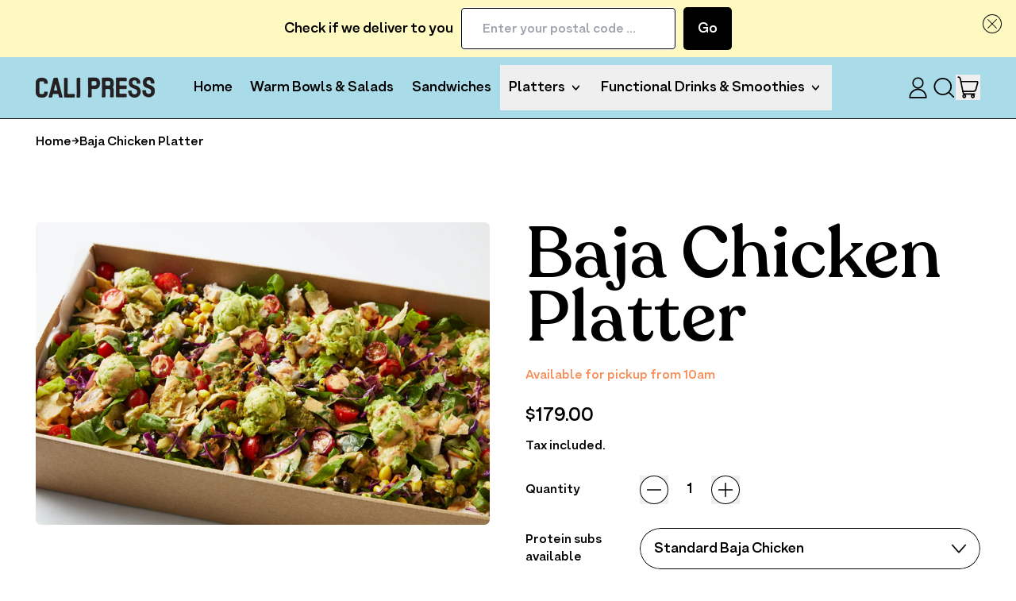

--- FILE ---
content_type: text/html; charset=utf-8
request_url: https://catering.calipress.com.au/products/baja-chicken-bowl
body_size: 42673
content:
<!doctype html>
<html class="no-js" lang="en">
  <head>
    <meta charset="utf-8">
    <meta http-equiv="X-UA-Compatible" content="IE=edge">
    <meta name="viewport" content="width=device-width,initial-scale=1">
    <meta name="theme-color" content="">
    <link rel="canonical" href="https://catering.calipress.com.au/products/baja-chicken-bowl">
    <link rel="preconnect" href="https://cdn.shopify.com" crossorigin><link
        rel="icon"
        type="image/png"
        href="//catering.calipress.com.au/cdn/shop/files/Untitled_design_29.png?v=1753748933&width=32"
      ><link rel="preconnect" href="https://fonts.shopifycdn.com" crossorigin><title>
      Baja Chicken Platter

        &ndash; Cali Catering</title>

    
      <meta name="description" content="Serves 10 people Grilled Chicken, avocado, slaw, corn, black beans, cherry tomatoes, baby spinach, shredded kale, corn chips &amp;amp; jalapeno coriander &amp;amp; chipotle crema dressing Serves 10 people.">
    


<meta property="og:site_name" content="Cali Catering">
<meta property="og:url" content="https://catering.calipress.com.au/products/baja-chicken-bowl">
<meta property="og:title" content="Baja Chicken Platter">
<meta property="og:type" content="product">
<meta property="og:description" content="Serves 10 people Grilled Chicken, avocado, slaw, corn, black beans, cherry tomatoes, baby spinach, shredded kale, corn chips &amp;amp; jalapeno coriander &amp;amp; chipotle crema dressing Serves 10 people."><meta property="og:image" content="http://catering.calipress.com.au/cdn/shop/products/bajachickenclose_5488a65a-b80b-4657-a9f3-5a04144a2283.jpg?v=1678379488">
  <meta
    property="og:image:secure_url"
    content="https://catering.calipress.com.au/cdn/shop/products/bajachickenclose_5488a65a-b80b-4657-a9f3-5a04144a2283.jpg?v=1678379488"
  >
  <meta property="og:image:width" content="2500">
  <meta property="og:image:height" content="1667"><meta
    property="og:price:amount"
    content="179.00"
  >
  <meta property="og:price:currency" content="AUD"><meta name="twitter:card" content="summary_large_image">
<meta name="twitter:title" content="Baja Chicken Platter">
<meta name="twitter:description" content="Serves 10 people Grilled Chicken, avocado, slaw, corn, black beans, cherry tomatoes, baby spinach, shredded kale, corn chips &amp;amp; jalapeno coriander &amp;amp; chipotle crema dressing Serves 10 people.">

    <script async crossorigin fetchpriority="high" src="/cdn/shopifycloud/importmap-polyfill/es-modules-shim.2.4.0.js"></script>
<script type="esms-options">
      {
        "noLoadEventRetriggers": true
      }
    </script>

    <script type="importmap">
      {
        "imports": {
          "vendor": "//catering.calipress.com.au/cdn/shop/t/8/assets/vendor.bundle.min.js?v=150979691104390049381758845633",
          "data-island": "//catering.calipress.com.au/cdn/shop/t/8/assets/data-island.bundle.js?v=167525748692131988941758845633",
          "product": "//catering.calipress.com.au/cdn/shop/t/8/assets/island-product.bundle.js?v=79211808285818554351758845633",
          "product-model": "//catering.calipress.com.au/cdn/shop/t/8/assets/island-product-model.bundle.js?v=172945641275478056981758845633"
        }
      }
    </script>

    <script>window.performance && window.performance.mark && window.performance.mark('shopify.content_for_header.start');</script><meta id="shopify-digital-wallet" name="shopify-digital-wallet" content="/71065010456/digital_wallets/dialog">
<meta name="shopify-checkout-api-token" content="b5f266dc3d68fa1cc309284885ca2995">
<link rel="alternate" type="application/json+oembed" href="https://catering.calipress.com.au/products/baja-chicken-bowl.oembed">
<script async="async" src="/checkouts/internal/preloads.js?locale=en-AU"></script>
<link rel="preconnect" href="https://shop.app" crossorigin="anonymous">
<script async="async" src="https://shop.app/checkouts/internal/preloads.js?locale=en-AU&shop_id=71065010456" crossorigin="anonymous"></script>
<script id="apple-pay-shop-capabilities" type="application/json">{"shopId":71065010456,"countryCode":"AU","currencyCode":"AUD","merchantCapabilities":["supports3DS"],"merchantId":"gid:\/\/shopify\/Shop\/71065010456","merchantName":"Cali Catering","requiredBillingContactFields":["postalAddress","email","phone"],"requiredShippingContactFields":["postalAddress","email","phone"],"shippingType":"shipping","supportedNetworks":["visa","masterCard","amex","jcb"],"total":{"type":"pending","label":"Cali Catering","amount":"1.00"},"shopifyPaymentsEnabled":true,"supportsSubscriptions":true}</script>
<script id="shopify-features" type="application/json">{"accessToken":"b5f266dc3d68fa1cc309284885ca2995","betas":["rich-media-storefront-analytics"],"domain":"catering.calipress.com.au","predictiveSearch":true,"shopId":71065010456,"locale":"en"}</script>
<script>var Shopify = Shopify || {};
Shopify.shop = "catering-calipress.myshopify.com";
Shopify.locale = "en";
Shopify.currency = {"active":"AUD","rate":"1.0"};
Shopify.country = "AU";
Shopify.theme = {"name":"Soft Launch_Sep 2025","id":180419952920,"schema_name":"Shapes","schema_version":"4.0.0","theme_store_id":1535,"role":"main"};
Shopify.theme.handle = "null";
Shopify.theme.style = {"id":null,"handle":null};
Shopify.cdnHost = "catering.calipress.com.au/cdn";
Shopify.routes = Shopify.routes || {};
Shopify.routes.root = "/";</script>
<script type="module">!function(o){(o.Shopify=o.Shopify||{}).modules=!0}(window);</script>
<script>!function(o){function n(){var o=[];function n(){o.push(Array.prototype.slice.apply(arguments))}return n.q=o,n}var t=o.Shopify=o.Shopify||{};t.loadFeatures=n(),t.autoloadFeatures=n()}(window);</script>
<script>
  window.ShopifyPay = window.ShopifyPay || {};
  window.ShopifyPay.apiHost = "shop.app\/pay";
  window.ShopifyPay.redirectState = null;
</script>
<script id="shop-js-analytics" type="application/json">{"pageType":"product"}</script>
<script defer="defer" async type="module" src="//catering.calipress.com.au/cdn/shopifycloud/shop-js/modules/v2/client.init-shop-cart-sync_BT-GjEfc.en.esm.js"></script>
<script defer="defer" async type="module" src="//catering.calipress.com.au/cdn/shopifycloud/shop-js/modules/v2/chunk.common_D58fp_Oc.esm.js"></script>
<script defer="defer" async type="module" src="//catering.calipress.com.au/cdn/shopifycloud/shop-js/modules/v2/chunk.modal_xMitdFEc.esm.js"></script>
<script type="module">
  await import("//catering.calipress.com.au/cdn/shopifycloud/shop-js/modules/v2/client.init-shop-cart-sync_BT-GjEfc.en.esm.js");
await import("//catering.calipress.com.au/cdn/shopifycloud/shop-js/modules/v2/chunk.common_D58fp_Oc.esm.js");
await import("//catering.calipress.com.au/cdn/shopifycloud/shop-js/modules/v2/chunk.modal_xMitdFEc.esm.js");

  window.Shopify.SignInWithShop?.initShopCartSync?.({"fedCMEnabled":true,"windoidEnabled":true});

</script>
<script>
  window.Shopify = window.Shopify || {};
  if (!window.Shopify.featureAssets) window.Shopify.featureAssets = {};
  window.Shopify.featureAssets['shop-js'] = {"shop-cart-sync":["modules/v2/client.shop-cart-sync_DZOKe7Ll.en.esm.js","modules/v2/chunk.common_D58fp_Oc.esm.js","modules/v2/chunk.modal_xMitdFEc.esm.js"],"init-fed-cm":["modules/v2/client.init-fed-cm_B6oLuCjv.en.esm.js","modules/v2/chunk.common_D58fp_Oc.esm.js","modules/v2/chunk.modal_xMitdFEc.esm.js"],"shop-cash-offers":["modules/v2/client.shop-cash-offers_D2sdYoxE.en.esm.js","modules/v2/chunk.common_D58fp_Oc.esm.js","modules/v2/chunk.modal_xMitdFEc.esm.js"],"shop-login-button":["modules/v2/client.shop-login-button_QeVjl5Y3.en.esm.js","modules/v2/chunk.common_D58fp_Oc.esm.js","modules/v2/chunk.modal_xMitdFEc.esm.js"],"pay-button":["modules/v2/client.pay-button_DXTOsIq6.en.esm.js","modules/v2/chunk.common_D58fp_Oc.esm.js","modules/v2/chunk.modal_xMitdFEc.esm.js"],"shop-button":["modules/v2/client.shop-button_DQZHx9pm.en.esm.js","modules/v2/chunk.common_D58fp_Oc.esm.js","modules/v2/chunk.modal_xMitdFEc.esm.js"],"avatar":["modules/v2/client.avatar_BTnouDA3.en.esm.js"],"init-windoid":["modules/v2/client.init-windoid_CR1B-cfM.en.esm.js","modules/v2/chunk.common_D58fp_Oc.esm.js","modules/v2/chunk.modal_xMitdFEc.esm.js"],"init-shop-for-new-customer-accounts":["modules/v2/client.init-shop-for-new-customer-accounts_C_vY_xzh.en.esm.js","modules/v2/client.shop-login-button_QeVjl5Y3.en.esm.js","modules/v2/chunk.common_D58fp_Oc.esm.js","modules/v2/chunk.modal_xMitdFEc.esm.js"],"init-shop-email-lookup-coordinator":["modules/v2/client.init-shop-email-lookup-coordinator_BI7n9ZSv.en.esm.js","modules/v2/chunk.common_D58fp_Oc.esm.js","modules/v2/chunk.modal_xMitdFEc.esm.js"],"init-shop-cart-sync":["modules/v2/client.init-shop-cart-sync_BT-GjEfc.en.esm.js","modules/v2/chunk.common_D58fp_Oc.esm.js","modules/v2/chunk.modal_xMitdFEc.esm.js"],"shop-toast-manager":["modules/v2/client.shop-toast-manager_DiYdP3xc.en.esm.js","modules/v2/chunk.common_D58fp_Oc.esm.js","modules/v2/chunk.modal_xMitdFEc.esm.js"],"init-customer-accounts":["modules/v2/client.init-customer-accounts_D9ZNqS-Q.en.esm.js","modules/v2/client.shop-login-button_QeVjl5Y3.en.esm.js","modules/v2/chunk.common_D58fp_Oc.esm.js","modules/v2/chunk.modal_xMitdFEc.esm.js"],"init-customer-accounts-sign-up":["modules/v2/client.init-customer-accounts-sign-up_iGw4briv.en.esm.js","modules/v2/client.shop-login-button_QeVjl5Y3.en.esm.js","modules/v2/chunk.common_D58fp_Oc.esm.js","modules/v2/chunk.modal_xMitdFEc.esm.js"],"shop-follow-button":["modules/v2/client.shop-follow-button_CqMgW2wH.en.esm.js","modules/v2/chunk.common_D58fp_Oc.esm.js","modules/v2/chunk.modal_xMitdFEc.esm.js"],"checkout-modal":["modules/v2/client.checkout-modal_xHeaAweL.en.esm.js","modules/v2/chunk.common_D58fp_Oc.esm.js","modules/v2/chunk.modal_xMitdFEc.esm.js"],"shop-login":["modules/v2/client.shop-login_D91U-Q7h.en.esm.js","modules/v2/chunk.common_D58fp_Oc.esm.js","modules/v2/chunk.modal_xMitdFEc.esm.js"],"lead-capture":["modules/v2/client.lead-capture_BJmE1dJe.en.esm.js","modules/v2/chunk.common_D58fp_Oc.esm.js","modules/v2/chunk.modal_xMitdFEc.esm.js"],"payment-terms":["modules/v2/client.payment-terms_Ci9AEqFq.en.esm.js","modules/v2/chunk.common_D58fp_Oc.esm.js","modules/v2/chunk.modal_xMitdFEc.esm.js"]};
</script>
<script id="__st">var __st={"a":71065010456,"offset":39600,"reqid":"dd9b3acf-2208-4aff-b539-4b2b27150dc6-1769499070","pageurl":"catering.calipress.com.au\/products\/baja-chicken-bowl","u":"1b63a1c3b907","p":"product","rtyp":"product","rid":8115908870424};</script>
<script>window.ShopifyPaypalV4VisibilityTracking = true;</script>
<script id="captcha-bootstrap">!function(){'use strict';const t='contact',e='account',n='new_comment',o=[[t,t],['blogs',n],['comments',n],[t,'customer']],c=[[e,'customer_login'],[e,'guest_login'],[e,'recover_customer_password'],[e,'create_customer']],r=t=>t.map((([t,e])=>`form[action*='/${t}']:not([data-nocaptcha='true']) input[name='form_type'][value='${e}']`)).join(','),a=t=>()=>t?[...document.querySelectorAll(t)].map((t=>t.form)):[];function s(){const t=[...o],e=r(t);return a(e)}const i='password',u='form_key',d=['recaptcha-v3-token','g-recaptcha-response','h-captcha-response',i],f=()=>{try{return window.sessionStorage}catch{return}},m='__shopify_v',_=t=>t.elements[u];function p(t,e,n=!1){try{const o=window.sessionStorage,c=JSON.parse(o.getItem(e)),{data:r}=function(t){const{data:e,action:n}=t;return t[m]||n?{data:e,action:n}:{data:t,action:n}}(c);for(const[e,n]of Object.entries(r))t.elements[e]&&(t.elements[e].value=n);n&&o.removeItem(e)}catch(o){console.error('form repopulation failed',{error:o})}}const l='form_type',E='cptcha';function T(t){t.dataset[E]=!0}const w=window,h=w.document,L='Shopify',v='ce_forms',y='captcha';let A=!1;((t,e)=>{const n=(g='f06e6c50-85a8-45c8-87d0-21a2b65856fe',I='https://cdn.shopify.com/shopifycloud/storefront-forms-hcaptcha/ce_storefront_forms_captcha_hcaptcha.v1.5.2.iife.js',D={infoText:'Protected by hCaptcha',privacyText:'Privacy',termsText:'Terms'},(t,e,n)=>{const o=w[L][v],c=o.bindForm;if(c)return c(t,g,e,D).then(n);var r;o.q.push([[t,g,e,D],n]),r=I,A||(h.body.append(Object.assign(h.createElement('script'),{id:'captcha-provider',async:!0,src:r})),A=!0)});var g,I,D;w[L]=w[L]||{},w[L][v]=w[L][v]||{},w[L][v].q=[],w[L][y]=w[L][y]||{},w[L][y].protect=function(t,e){n(t,void 0,e),T(t)},Object.freeze(w[L][y]),function(t,e,n,w,h,L){const[v,y,A,g]=function(t,e,n){const i=e?o:[],u=t?c:[],d=[...i,...u],f=r(d),m=r(i),_=r(d.filter((([t,e])=>n.includes(e))));return[a(f),a(m),a(_),s()]}(w,h,L),I=t=>{const e=t.target;return e instanceof HTMLFormElement?e:e&&e.form},D=t=>v().includes(t);t.addEventListener('submit',(t=>{const e=I(t);if(!e)return;const n=D(e)&&!e.dataset.hcaptchaBound&&!e.dataset.recaptchaBound,o=_(e),c=g().includes(e)&&(!o||!o.value);(n||c)&&t.preventDefault(),c&&!n&&(function(t){try{if(!f())return;!function(t){const e=f();if(!e)return;const n=_(t);if(!n)return;const o=n.value;o&&e.removeItem(o)}(t);const e=Array.from(Array(32),(()=>Math.random().toString(36)[2])).join('');!function(t,e){_(t)||t.append(Object.assign(document.createElement('input'),{type:'hidden',name:u})),t.elements[u].value=e}(t,e),function(t,e){const n=f();if(!n)return;const o=[...t.querySelectorAll(`input[type='${i}']`)].map((({name:t})=>t)),c=[...d,...o],r={};for(const[a,s]of new FormData(t).entries())c.includes(a)||(r[a]=s);n.setItem(e,JSON.stringify({[m]:1,action:t.action,data:r}))}(t,e)}catch(e){console.error('failed to persist form',e)}}(e),e.submit())}));const S=(t,e)=>{t&&!t.dataset[E]&&(n(t,e.some((e=>e===t))),T(t))};for(const o of['focusin','change'])t.addEventListener(o,(t=>{const e=I(t);D(e)&&S(e,y())}));const B=e.get('form_key'),M=e.get(l),P=B&&M;t.addEventListener('DOMContentLoaded',(()=>{const t=y();if(P)for(const e of t)e.elements[l].value===M&&p(e,B);[...new Set([...A(),...v().filter((t=>'true'===t.dataset.shopifyCaptcha))])].forEach((e=>S(e,t)))}))}(h,new URLSearchParams(w.location.search),n,t,e,['guest_login'])})(!0,!0)}();</script>
<script integrity="sha256-4kQ18oKyAcykRKYeNunJcIwy7WH5gtpwJnB7kiuLZ1E=" data-source-attribution="shopify.loadfeatures" defer="defer" src="//catering.calipress.com.au/cdn/shopifycloud/storefront/assets/storefront/load_feature-a0a9edcb.js" crossorigin="anonymous"></script>
<script crossorigin="anonymous" defer="defer" src="//catering.calipress.com.au/cdn/shopifycloud/storefront/assets/shopify_pay/storefront-65b4c6d7.js?v=20250812"></script>
<script data-source-attribution="shopify.dynamic_checkout.dynamic.init">var Shopify=Shopify||{};Shopify.PaymentButton=Shopify.PaymentButton||{isStorefrontPortableWallets:!0,init:function(){window.Shopify.PaymentButton.init=function(){};var t=document.createElement("script");t.src="https://catering.calipress.com.au/cdn/shopifycloud/portable-wallets/latest/portable-wallets.en.js",t.type="module",document.head.appendChild(t)}};
</script>
<script data-source-attribution="shopify.dynamic_checkout.buyer_consent">
  function portableWalletsHideBuyerConsent(e){var t=document.getElementById("shopify-buyer-consent"),n=document.getElementById("shopify-subscription-policy-button");t&&n&&(t.classList.add("hidden"),t.setAttribute("aria-hidden","true"),n.removeEventListener("click",e))}function portableWalletsShowBuyerConsent(e){var t=document.getElementById("shopify-buyer-consent"),n=document.getElementById("shopify-subscription-policy-button");t&&n&&(t.classList.remove("hidden"),t.removeAttribute("aria-hidden"),n.addEventListener("click",e))}window.Shopify?.PaymentButton&&(window.Shopify.PaymentButton.hideBuyerConsent=portableWalletsHideBuyerConsent,window.Shopify.PaymentButton.showBuyerConsent=portableWalletsShowBuyerConsent);
</script>
<script data-source-attribution="shopify.dynamic_checkout.cart.bootstrap">document.addEventListener("DOMContentLoaded",(function(){function t(){return document.querySelector("shopify-accelerated-checkout-cart, shopify-accelerated-checkout")}if(t())Shopify.PaymentButton.init();else{new MutationObserver((function(e,n){t()&&(Shopify.PaymentButton.init(),n.disconnect())})).observe(document.body,{childList:!0,subtree:!0})}}));
</script>
<link id="shopify-accelerated-checkout-styles" rel="stylesheet" media="screen" href="https://catering.calipress.com.au/cdn/shopifycloud/portable-wallets/latest/accelerated-checkout-backwards-compat.css" crossorigin="anonymous">
<style id="shopify-accelerated-checkout-cart">
        #shopify-buyer-consent {
  margin-top: 1em;
  display: inline-block;
  width: 100%;
}

#shopify-buyer-consent.hidden {
  display: none;
}

#shopify-subscription-policy-button {
  background: none;
  border: none;
  padding: 0;
  text-decoration: underline;
  font-size: inherit;
  cursor: pointer;
}

#shopify-subscription-policy-button::before {
  box-shadow: none;
}

      </style>

<script>window.performance && window.performance.mark && window.performance.mark('shopify.content_for_header.end');</script>

    <link href="//catering.calipress.com.au/cdn/shop/t/8/assets/base.bundle.css?v=46145952315591263651758845633" rel="stylesheet" type="text/css" media="all" />
    <link href="//catering.calipress.com.au/cdn/shop/t/8/assets/custom-styles.css?v=60944148086879107891759901780" rel="stylesheet" type="text/css" media="all" />

    <script>
  window.THEMENAME = 'Shapes';
  window.THEMEVERSION = '1.0.1';

  document.documentElement.className = document.documentElement.className.replace('no-js', 'js');

  window.theme = {
    strings: {
      itemCountOne: "{{ count }} item",
      itemCountOther: "{{ count }} items",
      loading: "Loading",
      addToCart: "Add to Cart",
      preOrder: "Pre-order",
      soldOut: "Sold Out",
      unavailable: "Add Selection",
      regularPrice: "Regular price",
      salePrice: "Sale price",
      sale: "On Sale",
      unitPrice: "Unit price",
      unitPriceSeparator: "per",
      cartEmpty: "Your cart is currently empty.",
      cartCookies: "Enable cookies to use the shopping cart",
      update: "Update Cart",
      quantity: "Quantity",
      discountedTotal: "Discounted total",
      regularTotal: "Regular total",
      priceColumn: "See Price column for discount details.",
      addingToCart: "Adding",
      addedToCart: "Added to Cart!",
      cartError: "There was an error while updating your cart. Please try again.",
      cartAddError: "All {{ title }} are in your cart."
    },
    routes: {
      root_url: "\/",
      cart_url: "\/cart",
      cart_add_url: "\/cart\/add",
      cart_change_url: "\/cart\/change",
      cart_update_url: "\/cart\/update",
      cart_clear_url: "\/cart\/clear",
      predictive_search_url: '/search/suggest'
    },
    moneyFormat: "${{amount}}",
    moneyWithCurrencyFormat: "${{amount}} AUD",
    cartItemCount: 0,
    settings: {
      cartType: "modal",
      openModalOnAddToCart: true,
      parallaxIntensity: 50
    },
    info: {
      name: 'Shapes',
    }
  };
</script>


    <script>
      document.documentElement.className =
        document.documentElement.className.replace('no-js', 'js');
    </script>

    <script>
      function debounce(fn, wait) {
        let t;
        return (...args) => {
          clearTimeout(t);
          t = setTimeout(() => fn.apply(this, args), wait);
        };
      }
    </script>

    <script src="//catering.calipress.com.au/cdn/shop/t/8/assets/utils.js?v=32068786680498309641758845633" defer></script>

    

    

    <script>
      window.themeEventsDebugMode = false;
    </script>
    <script src="//catering.calipress.com.au/cdn/shop/t/8/assets/theme-events.js?v=65979754177087071131758845633" async defer></script>

    <style>
      :root {
        --max-site-width: 1820px;
      }
    </style>

    <style data-shopify>
      @font-face {
  font-family: Inter;
  font-weight: 500;
  font-style: normal;
  font-display: swap;
  src: url("//catering.calipress.com.au/cdn/fonts/inter/inter_n5.d7101d5e168594dd06f56f290dd759fba5431d97.woff2") format("woff2"),
       url("//catering.calipress.com.au/cdn/fonts/inter/inter_n5.5332a76bbd27da00474c136abb1ca3cbbf259068.woff") format("woff");
}

      @font-face {
  font-family: Prompt;
  font-weight: 900;
  font-style: normal;
  font-display: swap;
  src: url("//catering.calipress.com.au/cdn/fonts/prompt/prompt_n9.f3543f9d5fcc5013cb1d7a07bc4cf0bee18a6d8e.woff2") format("woff2"),
       url("//catering.calipress.com.au/cdn/fonts/prompt/prompt_n9.4052ad85a487ab30c1b300ae950975476b3fca89.woff") format("woff");
}

@font-face {
  font-family: Inter;
  font-weight: 700;
  font-style: normal;
  font-display: swap;
  src: url("//catering.calipress.com.au/cdn/fonts/inter/inter_n7.02711e6b374660cfc7915d1afc1c204e633421e4.woff2") format("woff2"),
       url("//catering.calipress.com.au/cdn/fonts/inter/inter_n7.6dab87426f6b8813070abd79972ceaf2f8d3b012.woff") format("woff");
}
@font-face {
  font-family: Inter;
  font-weight: 500;
  font-style: italic;
  font-display: swap;
  src: url("//catering.calipress.com.au/cdn/fonts/inter/inter_i5.4474f48e6ab2b1e01aa2b6d942dd27fa24f2d99f.woff2") format("woff2"),
       url("//catering.calipress.com.au/cdn/fonts/inter/inter_i5.493dbd6ee8e49f4ad722ebb68d92f201af2c2f56.woff") format("woff");
}
@font-face {
  font-family: Inter;
  font-weight: 700;
  font-style: italic;
  font-display: swap;
  src: url("//catering.calipress.com.au/cdn/fonts/inter/inter_i7.b377bcd4cc0f160622a22d638ae7e2cd9b86ea4c.woff2") format("woff2"),
       url("//catering.calipress.com.au/cdn/fonts/inter/inter_i7.7c69a6a34e3bb44fcf6f975857e13b9a9b25beb4.woff") format("woff");
}
@font-face {
  font-family: Inter;
  font-weight: 700;
  font-style: normal;
  font-display: swap;
  src: url("//catering.calipress.com.au/cdn/fonts/inter/inter_n7.02711e6b374660cfc7915d1afc1c204e633421e4.woff2") format("woff2"),
       url("//catering.calipress.com.au/cdn/fonts/inter/inter_n7.6dab87426f6b8813070abd79972ceaf2f8d3b012.woff") format("woff");
}
:root {
        --heading-font-stack: Prompt, sans-serif;
        --heading-font-weight: 900;
        --heading-font-style: normal;
        --heading-letterspacing: 0.0;
        --heading-capitalize: none;
        --main-font-stack: Inter, sans-serif;
        --main-font-weight: 500;
        --main-font-style: normal;
      }
    </style>
<style data-shopify>
  :root {
    --payment-button-height: 48px;
    --checkout-button-height: 48px;
    --section-x-padding: 1.25rem;
    --grid-gap: 1.25rem;
    --icon-thickness: 1.7;
    --header-height: 60px;
    --global-scrolling-items-speed-multiplier: 1;
    --transparent: transparent;

    --section-border-color: 0, 0, 0;
    --section-border-thickness: 0px;
    --shape-divider-offset: 2px;

    --button-border-radius: 9999px;
    --textarea-border-radius: 1rem;
    --button-border-width: 1px;
    --input-border-width: 1px;
    --button-shadow-border-width: 0;
    --button-text-transform: uppercase;
    --button-drop-shadow-size:  00px;
    --button-drop-shadow-top-size: 0px;
    --button-drop-shadow-left-size: 0px;
    --button-hover-top-size: 0px;
    --button-hover-left-size: var(--button-drop-shadow-left-size);
    --button-shadow-display: none;
    --sticker-border-radius: 0.375rem;
    --sticker-border-width: 0;
    --sticker-shadow-border-width: 0;
    --sticker-text-transform: uppercase;
    --sticker-drop-shadow-top-size: 0px;
    --sticker-drop-shadow-left-size: 0px;
    --sticker-drop-shadow-display: none;
    --card-border-radius: 1rem;
    --card-drop-shadow-size: 0px;
    --card-drop-shadow-top-size: -0px;
    --card-drop-shadow-left-size: 0px;
    --card-border-width: 2px;
    --card-shadow-border-width: 0;
    --media-border-radius: 0.375rem;
    --media-drop-shadow-display: none;
    --media-drop-shadow-size: 0px;
    --media-drop-shadow-top-size: 0px;
    --media-drop-shadow-left-size: 0px;
    --media-drop-shadow-size-half: 0.0px;
    --media-drop-shadow-top-size-half: 0.0px;
    --media-drop-shadow-left-size-half: 0.0px;
    --media-border-width: 0;
    --media-shadow-border-width: var(--media-border-width);
    --heading-shadow-spread: 6px;
    --heading-stroke-thickness: 2px;
    --product-tiles-text-transform: none;
    --general-border-width: 1px;--chart-height: 0.5rem;--hover-effect-zoom-media: 1.3;
    --hover-effect-enlarge-shape: 1;
    --hover-effect-lift-shape: 0;
    --hover-effect-rotate-shape: 0deg;
  }

  

    :root,
    
    [data-color-scheme="scheme1"] {
      --color-scheme-text: 0, 0, 0;
      --color-scheme-text-contrast: 255, 255, 255;
      --color-scheme-background: 255, 255, 255;
      --color-scheme-accent-1: 254, 248, 193;
      --color-scheme-accent-1-contrast: 0, 0, 0;
      --color-scheme-accent-2: 254, 248, 193;
      --color-scheme-accent-2-contrast: 0, 0, 0;
      --color-scheme-card-text: 0, 0, 0;
      --color-scheme-card: 255, 255, 255;
      --color-scheme-gradient: ;
      --color-scheme-secondary-background: var(--color-scheme-background);
      --color-scheme-secondary-text: var(--color-scheme-text);
      --select-svg: 
      url("data:image/svg+xml,%3Csvg width='48' height='48' viewBox='0 0 48 48' fill='none' xmlns='http://www.w3.org/2000/svg'%3E%3Cpath d='M2 12L23.2826 36.0527C23.3724 36.1542 23.4826 36.2354 23.6062 36.291C23.7297 36.3467 23.8636 36.3755 23.999 36.3755C24.1345 36.3755 24.2684 36.3467 24.3919 36.291C24.5154 36.2354 24.6257 36.1542 24.7155 36.0527L46 12' stroke='%23000000' stroke-width='1.7' stroke-linecap='round' stroke-linejoin='round' vector-effect='non-scaling-stroke'/%3E%3C/svg%3E%0A")
    ;
    }

    /* unique values for each scheme */
    :root {
      --color-scheme-scheme1-text: 0 0 0;
      --color-scheme-scheme1-text-contrast: 255, 255, 255;
      --color-scheme-scheme1-background: 255, 255, 255;
      --color-scheme-scheme1-accent-1: 254, 248, 193;
      --color-scheme-scheme1-accent-1-contrast: 0, 0, 0;
      --color-scheme-scheme1-accent-2: 254, 248, 193;
      --color-scheme-scheme1-accent-2-contrast: 0, 0, 0;
      --color-scheme-scheme1-card-text: 0, 0, 0;
      --color-scheme-scheme1-card: 255, 255, 255;
      --color-scheme-scheme1-gradient: ;
      --color-scheme-scheme1-secondary-background: var(--color-scheme-background);
      --color-scheme-scheme1-secondary-text: var(--color-scheme-text);
      --color-scheme-scheme1-select-svg: 
      url("data:image/svg+xml,%3Csvg width='48' height='48' viewBox='0 0 48 48' fill='none' xmlns='http://www.w3.org/2000/svg'%3E%3Cpath d='M2 12L23.2826 36.0527C23.3724 36.1542 23.4826 36.2354 23.6062 36.291C23.7297 36.3467 23.8636 36.3755 23.999 36.3755C24.1345 36.3755 24.2684 36.3467 24.3919 36.291C24.5154 36.2354 24.6257 36.1542 24.7155 36.0527L46 12' stroke='%23000000' stroke-width='1.7' stroke-linecap='round' stroke-linejoin='round' vector-effect='non-scaling-stroke'/%3E%3C/svg%3E%0A")
    ;
    }

    
    [data-color-scheme="scheme2"] {
      --color-scheme-text: 0, 0, 0;
      --color-scheme-text-contrast: 255, 255, 255;
      --color-scheme-background: 255, 255, 255;
      --color-scheme-accent-1: 255, 255, 255;
      --color-scheme-accent-1-contrast: 0, 0, 0;
      --color-scheme-accent-2: 255, 204, 55;
      --color-scheme-accent-2-contrast: 0, 0, 0;
      --color-scheme-card-text: 255, 255, 255;
      --color-scheme-card: 0, 0, 0;
      --color-scheme-gradient: ;
      --color-scheme-secondary-background: var(--color-scheme-background);
      --color-scheme-secondary-text: var(--color-scheme-text);
      --select-svg: 
      url("data:image/svg+xml,%3Csvg width='48' height='48' viewBox='0 0 48 48' fill='none' xmlns='http://www.w3.org/2000/svg'%3E%3Cpath d='M2 12L23.2826 36.0527C23.3724 36.1542 23.4826 36.2354 23.6062 36.291C23.7297 36.3467 23.8636 36.3755 23.999 36.3755C24.1345 36.3755 24.2684 36.3467 24.3919 36.291C24.5154 36.2354 24.6257 36.1542 24.7155 36.0527L46 12' stroke='%23000000' stroke-width='1.7' stroke-linecap='round' stroke-linejoin='round' vector-effect='non-scaling-stroke'/%3E%3C/svg%3E%0A")
    ;
    }

    /* unique values for each scheme */
    :root {
      --color-scheme-scheme2-text: 0 0 0;
      --color-scheme-scheme2-text-contrast: 255, 255, 255;
      --color-scheme-scheme2-background: 255, 255, 255;
      --color-scheme-scheme2-accent-1: 255, 255, 255;
      --color-scheme-scheme2-accent-1-contrast: 0, 0, 0;
      --color-scheme-scheme2-accent-2: 255, 204, 55;
      --color-scheme-scheme2-accent-2-contrast: 0, 0, 0;
      --color-scheme-scheme2-card-text: 255, 255, 255;
      --color-scheme-scheme2-card: 0, 0, 0;
      --color-scheme-scheme2-gradient: ;
      --color-scheme-scheme2-secondary-background: var(--color-scheme-background);
      --color-scheme-scheme2-secondary-text: var(--color-scheme-text);
      --color-scheme-scheme2-select-svg: 
      url("data:image/svg+xml,%3Csvg width='48' height='48' viewBox='0 0 48 48' fill='none' xmlns='http://www.w3.org/2000/svg'%3E%3Cpath d='M2 12L23.2826 36.0527C23.3724 36.1542 23.4826 36.2354 23.6062 36.291C23.7297 36.3467 23.8636 36.3755 23.999 36.3755C24.1345 36.3755 24.2684 36.3467 24.3919 36.291C24.5154 36.2354 24.6257 36.1542 24.7155 36.0527L46 12' stroke='%23000000' stroke-width='1.7' stroke-linecap='round' stroke-linejoin='round' vector-effect='non-scaling-stroke'/%3E%3C/svg%3E%0A")
    ;
    }

    
    [data-color-scheme="scheme3"] {
      --color-scheme-text: 0, 0, 0;
      --color-scheme-text-contrast: 255, 255, 255;
      --color-scheme-background: 255, 204, 55;
      --color-scheme-accent-1: 255, 255, 255;
      --color-scheme-accent-1-contrast: 0, 0, 0;
      --color-scheme-accent-2: 255, 37, 36;
      --color-scheme-accent-2-contrast: 0, 0, 0;
      --color-scheme-card-text: 0, 0, 0;
      --color-scheme-card: 255, 255, 255;
      --color-scheme-gradient: ;
      --color-scheme-secondary-background: var(--color-scheme-background);
      --color-scheme-secondary-text: var(--color-scheme-text);
      --select-svg: 
      url("data:image/svg+xml,%3Csvg width='48' height='48' viewBox='0 0 48 48' fill='none' xmlns='http://www.w3.org/2000/svg'%3E%3Cpath d='M2 12L23.2826 36.0527C23.3724 36.1542 23.4826 36.2354 23.6062 36.291C23.7297 36.3467 23.8636 36.3755 23.999 36.3755C24.1345 36.3755 24.2684 36.3467 24.3919 36.291C24.5154 36.2354 24.6257 36.1542 24.7155 36.0527L46 12' stroke='%23000000' stroke-width='1.7' stroke-linecap='round' stroke-linejoin='round' vector-effect='non-scaling-stroke'/%3E%3C/svg%3E%0A")
    ;
    }

    /* unique values for each scheme */
    :root {
      --color-scheme-scheme3-text: 0 0 0;
      --color-scheme-scheme3-text-contrast: 255, 255, 255;
      --color-scheme-scheme3-background: 255, 204, 55;
      --color-scheme-scheme3-accent-1: 255, 255, 255;
      --color-scheme-scheme3-accent-1-contrast: 0, 0, 0;
      --color-scheme-scheme3-accent-2: 255, 37, 36;
      --color-scheme-scheme3-accent-2-contrast: 0, 0, 0;
      --color-scheme-scheme3-card-text: 0, 0, 0;
      --color-scheme-scheme3-card: 255, 255, 255;
      --color-scheme-scheme3-gradient: ;
      --color-scheme-scheme3-secondary-background: var(--color-scheme-background);
      --color-scheme-scheme3-secondary-text: var(--color-scheme-text);
      --color-scheme-scheme3-select-svg: 
      url("data:image/svg+xml,%3Csvg width='48' height='48' viewBox='0 0 48 48' fill='none' xmlns='http://www.w3.org/2000/svg'%3E%3Cpath d='M2 12L23.2826 36.0527C23.3724 36.1542 23.4826 36.2354 23.6062 36.291C23.7297 36.3467 23.8636 36.3755 23.999 36.3755C24.1345 36.3755 24.2684 36.3467 24.3919 36.291C24.5154 36.2354 24.6257 36.1542 24.7155 36.0527L46 12' stroke='%23000000' stroke-width='1.7' stroke-linecap='round' stroke-linejoin='round' vector-effect='non-scaling-stroke'/%3E%3C/svg%3E%0A")
    ;
    }

    
    [data-color-scheme="scheme4"] {
      --color-scheme-text: 0, 0, 0;
      --color-scheme-text-contrast: 255, 255, 255;
      --color-scheme-background: 254, 248, 193;
      --color-scheme-accent-1: 255, 255, 255;
      --color-scheme-accent-1-contrast: 0, 0, 0;
      --color-scheme-accent-2: 0, 0, 0;
      --color-scheme-accent-2-contrast: 255, 255, 255;
      --color-scheme-card-text: 0, 0, 0;
      --color-scheme-card: 255, 255, 255;
      --color-scheme-gradient: ;
      --color-scheme-secondary-background: var(--color-scheme-background);
      --color-scheme-secondary-text: var(--color-scheme-text);
      --select-svg: 
      url("data:image/svg+xml,%3Csvg width='48' height='48' viewBox='0 0 48 48' fill='none' xmlns='http://www.w3.org/2000/svg'%3E%3Cpath d='M2 12L23.2826 36.0527C23.3724 36.1542 23.4826 36.2354 23.6062 36.291C23.7297 36.3467 23.8636 36.3755 23.999 36.3755C24.1345 36.3755 24.2684 36.3467 24.3919 36.291C24.5154 36.2354 24.6257 36.1542 24.7155 36.0527L46 12' stroke='%23000000' stroke-width='1.7' stroke-linecap='round' stroke-linejoin='round' vector-effect='non-scaling-stroke'/%3E%3C/svg%3E%0A")
    ;
    }

    /* unique values for each scheme */
    :root {
      --color-scheme-scheme4-text: 0 0 0;
      --color-scheme-scheme4-text-contrast: 255, 255, 255;
      --color-scheme-scheme4-background: 254, 248, 193;
      --color-scheme-scheme4-accent-1: 255, 255, 255;
      --color-scheme-scheme4-accent-1-contrast: 0, 0, 0;
      --color-scheme-scheme4-accent-2: 0, 0, 0;
      --color-scheme-scheme4-accent-2-contrast: 255, 255, 255;
      --color-scheme-scheme4-card-text: 0, 0, 0;
      --color-scheme-scheme4-card: 255, 255, 255;
      --color-scheme-scheme4-gradient: ;
      --color-scheme-scheme4-secondary-background: var(--color-scheme-background);
      --color-scheme-scheme4-secondary-text: var(--color-scheme-text);
      --color-scheme-scheme4-select-svg: 
      url("data:image/svg+xml,%3Csvg width='48' height='48' viewBox='0 0 48 48' fill='none' xmlns='http://www.w3.org/2000/svg'%3E%3Cpath d='M2 12L23.2826 36.0527C23.3724 36.1542 23.4826 36.2354 23.6062 36.291C23.7297 36.3467 23.8636 36.3755 23.999 36.3755C24.1345 36.3755 24.2684 36.3467 24.3919 36.291C24.5154 36.2354 24.6257 36.1542 24.7155 36.0527L46 12' stroke='%23000000' stroke-width='1.7' stroke-linecap='round' stroke-linejoin='round' vector-effect='non-scaling-stroke'/%3E%3C/svg%3E%0A")
    ;
    }

    
    [data-color-scheme="scheme5"] {
      --color-scheme-text: 255, 255, 255;
      --color-scheme-text-contrast: 0, 0, 0;
      --color-scheme-background: 0, 0, 0;
      --color-scheme-accent-1: 255, 255, 255;
      --color-scheme-accent-1-contrast: 0, 0, 0;
      --color-scheme-accent-2: 0, 0, 0;
      --color-scheme-accent-2-contrast: 255, 255, 255;
      --color-scheme-card-text: 255, 255, 255;
      --color-scheme-card: 0, 0, 0;
      --color-scheme-gradient: ;
      --color-scheme-secondary-background: var(--color-scheme-background);
      --color-scheme-secondary-text: var(--color-scheme-text);
      --select-svg: 
      url("data:image/svg+xml,%3Csvg width='48' height='48' viewBox='0 0 48 48' fill='none' xmlns='http://www.w3.org/2000/svg'%3E%3Cpath d='M2 12L23.2826 36.0527C23.3724 36.1542 23.4826 36.2354 23.6062 36.291C23.7297 36.3467 23.8636 36.3755 23.999 36.3755C24.1345 36.3755 24.2684 36.3467 24.3919 36.291C24.5154 36.2354 24.6257 36.1542 24.7155 36.0527L46 12' stroke='%23ffffff' stroke-width='1.7' stroke-linecap='round' stroke-linejoin='round' vector-effect='non-scaling-stroke'/%3E%3C/svg%3E%0A")
    ;
    }

    /* unique values for each scheme */
    :root {
      --color-scheme-scheme5-text: 255 255 255;
      --color-scheme-scheme5-text-contrast: 0, 0, 0;
      --color-scheme-scheme5-background: 0, 0, 0;
      --color-scheme-scheme5-accent-1: 255, 255, 255;
      --color-scheme-scheme5-accent-1-contrast: 0, 0, 0;
      --color-scheme-scheme5-accent-2: 0, 0, 0;
      --color-scheme-scheme5-accent-2-contrast: 255, 255, 255;
      --color-scheme-scheme5-card-text: 255, 255, 255;
      --color-scheme-scheme5-card: 0, 0, 0;
      --color-scheme-scheme5-gradient: ;
      --color-scheme-scheme5-secondary-background: var(--color-scheme-background);
      --color-scheme-scheme5-secondary-text: var(--color-scheme-text);
      --color-scheme-scheme5-select-svg: 
      url("data:image/svg+xml,%3Csvg width='48' height='48' viewBox='0 0 48 48' fill='none' xmlns='http://www.w3.org/2000/svg'%3E%3Cpath d='M2 12L23.2826 36.0527C23.3724 36.1542 23.4826 36.2354 23.6062 36.291C23.7297 36.3467 23.8636 36.3755 23.999 36.3755C24.1345 36.3755 24.2684 36.3467 24.3919 36.291C24.5154 36.2354 24.6257 36.1542 24.7155 36.0527L46 12' stroke='%23ffffff' stroke-width='1.7' stroke-linecap='round' stroke-linejoin='round' vector-effect='non-scaling-stroke'/%3E%3C/svg%3E%0A")
    ;
    }

    
    [data-color-scheme="scheme6"] {
      --color-scheme-text: 0, 0, 0;
      --color-scheme-text-contrast: 255, 255, 255;
      --color-scheme-background: 255, 255, 255;
      --color-scheme-accent-1: 0, 0, 0;
      --color-scheme-accent-1-contrast: 255, 255, 255;
      --color-scheme-accent-2: 255, 255, 255;
      --color-scheme-accent-2-contrast: 0, 0, 0;
      --color-scheme-card-text: 0, 0, 0;
      --color-scheme-card: 255, 255, 255;
      --color-scheme-gradient: ;
      --color-scheme-secondary-background: var(--color-scheme-background);
      --color-scheme-secondary-text: var(--color-scheme-text);
      --select-svg: 
      url("data:image/svg+xml,%3Csvg width='48' height='48' viewBox='0 0 48 48' fill='none' xmlns='http://www.w3.org/2000/svg'%3E%3Cpath d='M2 12L23.2826 36.0527C23.3724 36.1542 23.4826 36.2354 23.6062 36.291C23.7297 36.3467 23.8636 36.3755 23.999 36.3755C24.1345 36.3755 24.2684 36.3467 24.3919 36.291C24.5154 36.2354 24.6257 36.1542 24.7155 36.0527L46 12' stroke='%23000000' stroke-width='1.7' stroke-linecap='round' stroke-linejoin='round' vector-effect='non-scaling-stroke'/%3E%3C/svg%3E%0A")
    ;
    }

    /* unique values for each scheme */
    :root {
      --color-scheme-scheme6-text: 0 0 0;
      --color-scheme-scheme6-text-contrast: 255, 255, 255;
      --color-scheme-scheme6-background: 255, 255, 255;
      --color-scheme-scheme6-accent-1: 0, 0, 0;
      --color-scheme-scheme6-accent-1-contrast: 255, 255, 255;
      --color-scheme-scheme6-accent-2: 255, 255, 255;
      --color-scheme-scheme6-accent-2-contrast: 0, 0, 0;
      --color-scheme-scheme6-card-text: 0, 0, 0;
      --color-scheme-scheme6-card: 255, 255, 255;
      --color-scheme-scheme6-gradient: ;
      --color-scheme-scheme6-secondary-background: var(--color-scheme-background);
      --color-scheme-scheme6-secondary-text: var(--color-scheme-text);
      --color-scheme-scheme6-select-svg: 
      url("data:image/svg+xml,%3Csvg width='48' height='48' viewBox='0 0 48 48' fill='none' xmlns='http://www.w3.org/2000/svg'%3E%3Cpath d='M2 12L23.2826 36.0527C23.3724 36.1542 23.4826 36.2354 23.6062 36.291C23.7297 36.3467 23.8636 36.3755 23.999 36.3755C24.1345 36.3755 24.2684 36.3467 24.3919 36.291C24.5154 36.2354 24.6257 36.1542 24.7155 36.0527L46 12' stroke='%23000000' stroke-width='1.7' stroke-linecap='round' stroke-linejoin='round' vector-effect='non-scaling-stroke'/%3E%3C/svg%3E%0A")
    ;
    }

    
    [data-color-scheme="scheme-0a12f258-4f55-419c-a7da-59f6a8e48a3a"] {
      --color-scheme-text: 0, 0, 0;
      --color-scheme-text-contrast: 255, 255, 255;
      --color-scheme-background: 170, 219, 233;
      --color-scheme-accent-1: 254, 248, 193;
      --color-scheme-accent-1-contrast: 0, 0, 0;
      --color-scheme-accent-2: 254, 248, 193;
      --color-scheme-accent-2-contrast: 0, 0, 0;
      --color-scheme-card-text: 0, 0, 0;
      --color-scheme-card: 170, 219, 233;
      --color-scheme-gradient: ;
      --color-scheme-secondary-background: var(--color-scheme-background);
      --color-scheme-secondary-text: var(--color-scheme-text);
      --select-svg: 
      url("data:image/svg+xml,%3Csvg width='48' height='48' viewBox='0 0 48 48' fill='none' xmlns='http://www.w3.org/2000/svg'%3E%3Cpath d='M2 12L23.2826 36.0527C23.3724 36.1542 23.4826 36.2354 23.6062 36.291C23.7297 36.3467 23.8636 36.3755 23.999 36.3755C24.1345 36.3755 24.2684 36.3467 24.3919 36.291C24.5154 36.2354 24.6257 36.1542 24.7155 36.0527L46 12' stroke='%23000000' stroke-width='1.7' stroke-linecap='round' stroke-linejoin='round' vector-effect='non-scaling-stroke'/%3E%3C/svg%3E%0A")
    ;
    }

    /* unique values for each scheme */
    :root {
      --color-scheme-scheme-0a12f258-4f55-419c-a7da-59f6a8e48a3a-text: 0 0 0;
      --color-scheme-scheme-0a12f258-4f55-419c-a7da-59f6a8e48a3a-text-contrast: 255, 255, 255;
      --color-scheme-scheme-0a12f258-4f55-419c-a7da-59f6a8e48a3a-background: 170, 219, 233;
      --color-scheme-scheme-0a12f258-4f55-419c-a7da-59f6a8e48a3a-accent-1: 254, 248, 193;
      --color-scheme-scheme-0a12f258-4f55-419c-a7da-59f6a8e48a3a-accent-1-contrast: 0, 0, 0;
      --color-scheme-scheme-0a12f258-4f55-419c-a7da-59f6a8e48a3a-accent-2: 254, 248, 193;
      --color-scheme-scheme-0a12f258-4f55-419c-a7da-59f6a8e48a3a-accent-2-contrast: 0, 0, 0;
      --color-scheme-scheme-0a12f258-4f55-419c-a7da-59f6a8e48a3a-card-text: 0, 0, 0;
      --color-scheme-scheme-0a12f258-4f55-419c-a7da-59f6a8e48a3a-card: 170, 219, 233;
      --color-scheme-scheme-0a12f258-4f55-419c-a7da-59f6a8e48a3a-gradient: ;
      --color-scheme-scheme-0a12f258-4f55-419c-a7da-59f6a8e48a3a-secondary-background: var(--color-scheme-background);
      --color-scheme-scheme-0a12f258-4f55-419c-a7da-59f6a8e48a3a-secondary-text: var(--color-scheme-text);
      --color-scheme-scheme-0a12f258-4f55-419c-a7da-59f6a8e48a3a-select-svg: 
      url("data:image/svg+xml,%3Csvg width='48' height='48' viewBox='0 0 48 48' fill='none' xmlns='http://www.w3.org/2000/svg'%3E%3Cpath d='M2 12L23.2826 36.0527C23.3724 36.1542 23.4826 36.2354 23.6062 36.291C23.7297 36.3467 23.8636 36.3755 23.999 36.3755C24.1345 36.3755 24.2684 36.3467 24.3919 36.291C24.5154 36.2354 24.6257 36.1542 24.7155 36.0527L46 12' stroke='%23000000' stroke-width='1.7' stroke-linecap='round' stroke-linejoin='round' vector-effect='non-scaling-stroke'/%3E%3C/svg%3E%0A")
    ;
    }

  ::selection {
    background-color: rgb(var(--color-scheme-accent-1));
    color: rgb(var(--color-scheme-accent-1-contrast));
  }

  
    .card {
      --color-scheme-secondary-background: var(--color-scheme-card);
      --color-scheme-secondary-text: var(--color-scheme-card-text);
    }
  


  [data-color-scheme] {
    --color-heading-shadow: var(--color-scheme-accent-1);
    --color-heading-stroke: var(--color-scheme-text);
    --color-button-background: var(--color-scheme-accent-1);
    --color-button-text: var(--color-scheme-accent-1-contrast);
    --color-button-border: var(--color-scheme-text);
    --color-button-shadow: var(--color-scheme-text);
    --color-card-border: var(--color-scheme-text);
    --color-card-shadow: var(--color-scheme-text);
    --color-sticker-border: var(--color-scheme-accent-1);
    --color-sticker-shadow: var(--color-scheme-text);
    --color-media-border: var(--color-scheme-text);
    --color-media-shadow: var(--color-scheme-text);
    --color-media-shadow-fill: rgb(var(--color-scheme-text));
    --color-sticker-shadow: var(--color-scheme-text);
    --color-sticker-shadow-fill: rgb(var(--color-scheme-text));--heading-color: var(--color-scheme-accent-2);
    --heading-italics-color: var(--color-scheme-text);
    --heading-text-shadow:--payment-terms-background-color: rgb(var(--color-scheme-background));

    --color-button-background-hover: var(--color-scheme-text);
      --color-button-text-hover: var(--color-scheme-text-contrast);
      --color-button-border-hover: var(--color-scheme-text);
      --color-button-secondary-text-hover: var(--color-scheme-text-contrast);
      --color-button-secondary-background-hover: var(--color-scheme-text);}

  /*
  Typography and spacing sizes
  */:root {
    --base-font-size: 112.5%;
    --base-line-height: 1.4;
    --heading-line-height: 0.9;

    --font-size-ratio-xs: 0.7491535;
    --font-size-ratio-sm: 0.8908985;
    --font-size-ratio-base: 1;
    --font-size-ratio-lg: 1.33484;
    --font-size-ratio-xl: 1.498307;
    --font-size-ratio-2xl: 1.681793;
    --font-size-ratio-3xl: 2;
    --font-size-ratio-4xl: 2.66968;
    --font-size-ratio-5xl: 2.996614;
    --font-size-ratio-6xl: 3.563594;
    --font-size-ratio-7xl: 4;
    --font-size-ratio-8xl: 4.519842;
    --font-size-ratio-9xl: 4.996614;
    --font-size-ratio-10xl: 5.563594;

    --font-size-xs: calc(var(--font-size-ratio-xs) * 1rem);
    --font-size-sm: calc(var(--font-size-ratio-sm) * 1rem);
    --font-size-base: calc(var(--font-size-ratio-base) * 1rem);
    --font-size-lg: calc(var(--font-size-ratio-lg) * 1rem);
    --font-size-xl: calc(var(--font-size-ratio-xl) * 1rem);
    --font-size-2xl: calc(var(--font-size-ratio-2xl) * 1rem);
    --font-size-3xl: calc(var(--font-size-ratio-3xl) * 1rem);
    --font-size-4xl: calc(var(--font-size-ratio-4xl) * 1rem);
    --font-size-5xl: calc(var(--font-size-ratio-5xl) * 1rem);
    --font-size-6xl: calc(var(--font-size-ratio-6xl) * 1rem);
    --font-size-7xl: calc(var(--font-size-ratio-7xl) * 1rem);
    --font-size-8xl: calc(var(--font-size-ratio-8xl) * 1rem);
    --font-size-9xl: calc(var(--font-size-ratio-9xl) * 1rem);
    --font-size-10xl: calc(var(--font-size-ratio-10xl) * 1rem);

    --type-scale-n-2: var(--font-size-xs);
    --type-scale-n-1: var(--font-size-sm);
    --type-scale-n0: var(--font-size-base);
    --type-scale-n1: var(--font-size-lg);
    --type-scale-n2: var(--font-size-xl);
    --type-scale-n3: var(--font-size-2xl);
    --type-scale-n4: var(--font-size-3xl);
    --type-scale-n5: var(--font-size-4xl);
    --type-scale-n6: var(--font-size-5xl);
    --type-scale-n7: var(--font-size-6xl);
    --type-scale-n8: var(--font-size-7xl);
    --type-scale-n9: var(--font-size-8xl);
    --type-scale-n10: var(--font-size-9xl);
    --type-scale-n11: var(--font-size-10xl);

    --standard-heading-size: var(--type-scale-n4);
    --feature-heading-size: var(--type-scale-n6);
    --secondary-heading-size: var(--type-scale-n2);

    --section-vertical-spacing: 2rem;--button-font-stack: var(--heading-font-stack);
      --button-font-weight: var(--heading-font-weight);
      --button-font-style: var(--heading-font-style);
      --button-letter-spacing: var(--heading-letterspacing);}

  shopify-accelerated-checkout,
  shopify-accelerated-checkout-cart {
    --shopify-accelerated-checkout-button-box-shadow: none;
  }

  @media (min-width: 990px) {
    :root {
      --standard-heading-size: var(--type-scale-n5);
      --feature-heading-size: var(--type-scale-n10);
      --secondary-heading-size: var(--type-scale-n2);
      --section-vertical-spacing: 4rem;
      --section-x-padding: 2.5rem;
      --grid-gap: 2.5rem;
    }
  }

  .heading-standard {
    font-size: var(--standard-heading-size);
  }

  .heading-feature {
    font-size: var(--feature-heading-size);
  }

  .heading-secondary {
    font-size: var(--secondary-heading-size);
  }

  /*
  Rich Text Editor
  */:root,
  [data-color-scheme] {
    --rte-spacing: 1.25rem;
    --rte-link-color: var(--color-scheme-text);
    --rte-link-color-contrast: var(--color-scheme-background);
    --rte-link-hover-color: var(--color-scheme-accent-1);
    --rte-blockquote-background-color: var(--color-scheme-accent-1);
    --rte-blockquote-text-color: var(--color-scheme-accent-1-contrast);
    --rte-list-style-type: disc;
    --underline-thickness: 2px;
    --rte-link-decoration-style: wavy;
  }

  .rte a,
  .inline-rte a {
    text-decoration-line: underline;
    text-decoration-style: var(--rte-link-decoration-style);
    text-decoration-thickness: var(--underline-thickness);
    color: rgb(var(--rte-link-color));
  }

  .rte a:hover,
  .inline-rte a:hover {
    color: rgb(var(--rte-link-hover-color));
  }

  .inline-heading-rte a {
    text-decoration-line: underline;
    text-decoration-style: var(--rte-link-decoration-style);
    text-decoration-thickness: var(--underline-thickness);
  }

  .heading-effects a {
    text-decoration-line: unset;
    text-decoration-style: unset;
    text-decoration-thickness: unset;
  }


  /*
  Heading effects
  */:root {
    --heading-highlight-start: 20%;
    --heading-highlight-end: 90%;
    --heading-highlight-opacity-0: rgba(255,255,255,0);
    --color-heading-highlight: rgba(var(--color-scheme-text), 1);
    --color-heading-highlight-text: var(--color-scheme-text-contrast);
    --heading-text-highlight: linear-gradient(180deg, var(--heading-highlight-opacity-0) var(--heading-highlight-start), var(--color-heading-highlight) var(--heading-highlight-start), var(--color-heading-highlight) var(--heading-highlight-end), var(--heading-highlight-opacity-0) var(--heading-highlight-end));
  }

  
    .heading-effects,
    .heading-effects a
    
     {
      color: rgb(var(--heading-color));
      text-shadow: var(--heading-text-shadow);
      -webkit-text-stroke: var(--heading-stroke-thickness) rgb(var(--color-heading-stroke));
      text-stroke: var(--heading-stroke-thickness) rgb(var(--color-heading-stroke));
      text-decoration: none;
    }
  

  /*
  Cards
  */
  :root {--card-shadow-mask-image: url("data:image/svg+xml,%3Csvg width='20' height='20' viewBox='0 0 20 20' fill='none' xmlns='http://www.w3.org/2000/svg'%3E%3Ccircle cx='10' cy='10' r='3' fill='black'/%3E%3C/svg%3E%0A");}

  .card::after {
    -webkit-mask-image: var(--card-shadow-mask-image);
    mask-image: var(--card-shadow-mask-image);-webkit-mask-position: right top;
      mask-position: right top;}

  /*
  Media
  */
  .media--css-only::before,
  .media__drop-shadow--shape {}


  /*
  Custom cursor
  */</style>
<style id="generated-critical-css">
.max-w-site{max-width:var(--max-site-width)}.\[\&\:not\(\.is-initialized\)\]\:visible:not(.is-initialized){visibility:visible}@media (max-width:989px){.splide:not(.is-active) .max-lg\:\[\.splide\:not\(\.is-active\)_\&\]\:hidden{display:none}}
</style><style id="manual-critical-css">
      [x-cloak] {
        display: none;
      }

      data-island {
        display: block;
      }

      [data-parallax-container] {
        will-change: opacity;
        opacity: 0;
        transition: opacity 0.2s cubic-bezier(0.215, 0.61, 0.355, 1);
      }
      .no-js [data-parallax-container],
      [data-parallax-container].animated {
        opacity: 1;
      }

      @media (prefers-reduced-motion) {
        [data-parallax-container] {
          opacity: 1;
        }
      }
    </style>

    
    
      <link
        rel="preload"
        as="font"
        href="//catering.calipress.com.au/cdn/fonts/prompt/prompt_n9.f3543f9d5fcc5013cb1d7a07bc4cf0bee18a6d8e.woff2"
        type="font/woff2"
        crossorigin
      >
    
    
      <link
        rel="preload"
        as="font"
        href="//catering.calipress.com.au/cdn/fonts/inter/inter_n5.d7101d5e168594dd06f56f290dd759fba5431d97.woff2"
        type="font/woff2"
        crossorigin
      >
    
    
  <!-- BEGIN app block: shopify://apps/zapiet-pickup-delivery/blocks/app-embed/5599aff0-8af1-473a-a372-ecd72a32b4d5 -->









    <style>#storePickupApp {
    
    #AjaxifyCart #storePickupApp {
  margin: 0 1em;
}


#deliveryDatePicker{ margin-top:10px; }

#storePickupApp {
	/* Enter your custom styles below */
}

/*#storePickupApp .delivery p{  visibility: hidden; }
#storePickupApp .delivery p:after{ visibility: visible; margin-top: -15px; float: left; content: "Please choose a Delivery date."; }*/
}

#zapiet-delivery-validator__topbar {
  background: #FEF8C1 !important;  
}

.zapiet-delivery-validator__submit {
  background: black !important; 
  color: white !important;
}

.zapiet-delivery-validator__close svg {
  fill: black !important; 
}

#zapiet-delivery-validator__label {
  color: black !important; 
}</style>




<script type="text/javascript">
    var zapietTranslations = {};

    window.ZapietMethods = {"shipping":{"active":false,"enabled":false,"name":"Shipping","sort":1,"status":{"condition":"price","operator":"morethan","value":0,"enabled":true,"product_conditions":{"enabled":false,"value":"Delivery Only,Pickup Only","enable":false,"property":"tags","hide_button":false}},"button":{"type":"default","default":null,"hover":"","active":null}},"delivery":{"active":true,"enabled":true,"name":"Delivery","sort":2,"status":{"condition":"price","operator":"morethan","value":50000,"enabled":true,"product_conditions":{"enabled":false,"value":"Pickup Only,Shipping Only","enable":false,"property":"tags","hide_button":false}},"button":{"type":"default","default":null,"hover":"","active":null}},"pickup":{"active":false,"enabled":true,"name":"Pickup","sort":3,"status":{"condition":"price","operator":"morethan","value":14000,"enabled":true,"product_conditions":{"enabled":false,"value":"Delivery Only,Shipping Only","enable":false,"property":"tags","hide_button":false}},"button":{"type":"default","default":null,"hover":"","active":null}}}
    window.ZapietEvent = {
        listen: function(eventKey, callback) {
            if (!this.listeners) {
                this.listeners = [];
            }
            this.listeners.push({
                eventKey: eventKey,
                callback: callback
            });
        },
    };

    

    
        
        var language_settings = {"enable_app":true,"enable_geo_search_for_pickups":false,"pickup_region_filter_enabled":false,"pickup_region_filter_field":null,"currency":"AUD","weight_format":"kg","pickup.enable_map":false,"delivery_validation_method":"exact_postcode_matching","base_country_name":"Australia","base_country_code":"AU","method_display_style":"default","default_method_display_style":"classic","date_format":"l, F j, Y","time_format":"h:i A","week_day_start":"Sun","pickup_address_format":"<span class=\"name\"><strong>{{company_name}}</strong></span><span class=\"address\">{{address_line_1}}<br />{{city}}, {{postal_code}}</span><span class=\"distance\">{{distance}}</span>{{more_information}}","rates_enabled":true,"payment_customization_enabled":false,"distance_format":"km","enable_delivery_address_autocompletion":false,"enable_delivery_current_location":false,"enable_pickup_address_autocompletion":false,"pickup_date_picker_enabled":true,"pickup_time_picker_enabled":true,"delivery_note_enabled":true,"delivery_note_required":false,"delivery_date_picker_enabled":true,"delivery_time_picker_enabled":true,"shipping.date_picker_enabled":false,"delivery_validate_cart":false,"pickup_validate_cart":false,"gmak":"","enable_checkout_locale":true,"enable_checkout_url":true,"disable_widget_for_digital_items":false,"disable_widget_for_product_handles":"gift-card","colors":{"widget_active_background_color":null,"widget_active_border_color":null,"widget_active_icon_color":null,"widget_active_text_color":null,"widget_inactive_background_color":null,"widget_inactive_border_color":null,"widget_inactive_icon_color":null,"widget_inactive_text_color":null},"delivery_validator":{"enabled":false,"show_on_page_load":true,"sticky":true},"checkout":{"delivery":{"discount_code":null,"prepopulate_shipping_address":true,"preselect_first_available_time":true},"pickup":{"discount_code":null,"prepopulate_shipping_address":true,"customer_phone_required":false,"preselect_first_location":true,"preselect_first_available_time":true},"shipping":{"discount_code":""}},"day_name_attribute_enabled":false,"methods":{"shipping":{"active":false,"enabled":false,"name":"Shipping","sort":1,"status":{"condition":"price","operator":"morethan","value":0,"enabled":true,"product_conditions":{"enabled":false,"value":"Delivery Only,Pickup Only","enable":false,"property":"tags","hide_button":false}},"button":{"type":"default","default":null,"hover":"","active":null}},"delivery":{"active":true,"enabled":true,"name":"Delivery","sort":2,"status":{"condition":"price","operator":"morethan","value":50000,"enabled":true,"product_conditions":{"enabled":false,"value":"Pickup Only,Shipping Only","enable":false,"property":"tags","hide_button":false}},"button":{"type":"default","default":null,"hover":"","active":null}},"pickup":{"active":false,"enabled":true,"name":"Pickup","sort":3,"status":{"condition":"price","operator":"morethan","value":14000,"enabled":true,"product_conditions":{"enabled":false,"value":"Delivery Only,Shipping Only","enable":false,"property":"tags","hide_button":false}},"button":{"type":"default","default":null,"hover":"","active":null}}},"translations":{"methods":{"shipping":"Shipping","pickup":"Pickups","delivery":"Delivery"},"calendar":{"january":"January","february":"February","march":"March","april":"April","may":"May","june":"June","july":"July","august":"August","september":"September","october":"October","november":"November","december":"December","sunday":"Sun","monday":"Mon","tuesday":"Tue","wednesday":"Wed","thursday":"Thu","friday":"Fri","saturday":"Sat","today":"","close":"","labelMonthNext":"Next month","labelMonthPrev":"Previous month","labelMonthSelect":"Select a month","labelYearSelect":"Select a year","and":"and","between":"between"},"pickup":{"checkout_button":"Checkout","location_label":"Choose a location.","could_not_find_location":"Sorry, we could not find your location.","datepicker_label":"Choose a date and time.","datepicker_placeholder":"Choose a date and time.","date_time_output":"{{DATE}} at {{TIME}}","location_placeholder":"Enter your postal code ...","filter_by_region_placeholder":"Filter by state/province","heading":"Store Pickup","note":"","max_order_total":"Maximum order value for pickup is $140.00","max_order_weight":"Maximum order weight for pickup is {{ weight }}","min_order_total":"Minimum order value for pickup is $140.00","min_order_weight":"Minimum order weight for pickup is {{ weight }}","pickup_note_error":"Please enter pickup instructions","more_information":"More information","no_date_time_selected":"Please select a date & time.","no_locations_found":"Sorry, pickup is not available for your selected items.","no_locations_region":"Sorry, pickup is not available in your region.","cart_eligibility_error":"Sorry, pickup is not available for your selected items.","method_not_available":"Not available","opening_hours":"Opening hours","locations_found":"Please select a pickup location:","pickup_note_label":"Please enter pickup instructions (optional)","pickup_note_label_required":"Please enter pickup instructions (required)","preselect_first_available_time":"Select a time","dates_not_available":"Sorry, your selected items are not currently available for pickup.","location_error":"Please select a pickup location.","checkout_error":"Please select a date and time for pickup."},"delivery":{"checkout_button":"Checkout","could_not_find_location":"Sorry, we could not find your location.","datepicker_label":"Choose a date and time.","datepicker_placeholder":"Choose a date and time.","date_time_output":"{{DATE}} between {{SLOT_START_TIME}} and {{SLOT_END_TIME}}","delivery_note_label":"Please enter delivery instructions (optional)","delivery_validator_button_label":"Go","delivery_validator_eligible_button_label":"Continue shopping","delivery_validator_eligible_button_link":"#","delivery_validator_eligible_content":"To start shopping just click the button below","delivery_validator_eligible_heading":"Great, we deliver to your area!","delivery_validator_error_button_label":"Continue shopping","delivery_validator_error_button_link":"#","delivery_validator_error_content":"Sorry, it looks like we have encountered an unexpected error. Please try again.","delivery_validator_error_heading":"An error occured","delivery_validator_not_eligible_button_label":"Continue shopping","delivery_validator_not_eligible_button_link":"#","delivery_validator_not_eligible_content":"You are more then welcome to continue browsing our store","delivery_validator_not_eligible_heading":"Sorry, we do not deliver to your area","delivery_validator_placeholder":"Enter your postal code ...","delivery_validator_prelude":"Check if we deliver to you","available":"Great! You are eligible for delivery.","heading":"Local Delivery","note":"Enter your postal code to check if you are eligible for local delivery:","max_order_total":"Maximum order value for delivery is $500.00","max_order_weight":"Maximum order weight for delivery is {{ weight }}","min_order_total":"Minimum order value for delivery is $500.00","min_order_weight":"Minimum order weight for delivery is {{ weight }}","delivery_note_error":"Please enter delivery instructions","no_date_time_selected":"Please select a date & time for delivery.","cart_eligibility_error":"Sorry, delivery is not available for your selected items.","method_not_available":"Not available","delivery_note_label_required":"Please enter delivery instructions (required)","location_placeholder":"Enter your postal code ...","preselect_first_available_time":"Select a time","not_available":"Sorry, delivery is not available in your area.","dates_not_available":"Sorry, your selected items are not currently available for delivery.","checkout_error":"Please enter a valid zipcode and select your preferred date and time for delivery."},"shipping":{"checkout_button":"Checkout","datepicker_placeholder":"Choose a date.","heading":"Shipping","note":"Please click the checkout button to continue.","max_order_total":"Maximum order value for shipping is $0.00","max_order_weight":"Maximum order weight for shipping is {{ weight }}","min_order_total":"Minimum order value for shipping is $0.00","min_order_weight":"Minimum order weight for shipping is {{ weight }}","cart_eligibility_error":"Sorry, shipping is not available for your selected items.","method_not_available":"Not available","checkout_error":"Please choose a date for shipping."},"widget":{"zapiet_id_error":"There was a problem adding the Zapiet ID to your cart","attributes_error":"There was a problem adding the attributes to your cart","no_delivery_options_available":"No delivery options are available for your products","daily_limits_modal_title":"Some items in your cart are unavailable for the selected date.","daily_limits_modal_description":"Select a different date or adjust your cart.","daily_limits_modal_close_button":"Review products","daily_limits_modal_change_date_button":"Change date","daily_limits_modal_out_of_stock_label":"Out of stock","daily_limits_modal_only_left_label":"Only {{ quantity }} left","sms_consent":"I would like to receive SMS notifications about my order updates.","no_checkout_method_error":"Please select a delivery option"},"order_status":{"pickup_details_heading":"Pickup details","pickup_details_text":"Your order will be ready for collection at our {{ Pickup-Location-Company }} location{% if Pickup-Date %} on {{ Pickup-Date | date: \"%A, %d %B\" }}{% if Pickup-Time %} at {{ Pickup-Time }}{% endif %}{% endif %}","delivery_details_heading":"Delivery details","delivery_details_text":"Your order will be delivered locally by our team{% if Delivery-Date %} on the {{ Delivery-Date | date: \"%A, %d %B\" }}{% if Delivery-Time %} between {{ Delivery-Time }}{% endif %}{% endif %}","shipping_details_heading":"Shipping details","shipping_details_text":"Your order will arrive soon{% if Shipping-Date %} on the {{ Shipping-Date | date: \"%A, %d %B\" }}{% endif %}"},"product_widget":{"title":"Delivery and pickup options:","pickup_at":"Pickup at {{ location }}","ready_for_collection":"Ready for collection from","on":"on","view_all_stores":"View all stores","pickup_not_available_item":"Pickup not available for this item","delivery_not_available_location":"Delivery not available for {{ postal_code }}","delivered_by":"Delivered by {{ date }}","delivered_today":"Delivered today","change":"Change","tomorrow":"tomorrow","today":"today","delivery_to":"Delivery to {{ postal_code }}","showing_options_for":"Showing options for {{ postal_code }}","modal_heading":"Select a store for pickup","modal_subheading":"Showing stores near {{ postal_code }}","show_opening_hours":"Show opening hours","hide_opening_hours":"Hide opening hours","closed":"Closed","input_placeholder":"Enter your postal code","input_button":"Check","input_error":"Add a postal code to check available delivery and pickup options.","pickup_available":"Pickup available","not_available":"Not available","select":"Select","selected":"Selected","find_a_store":"Find a store"},"shipping_language_code":"en","delivery_language_code":"en-US","pickup_language_code":"en-GB"},"default_language":"en","region":"us-2","api_region":"api-us","enable_zapiet_id_all_items":false,"widget_restore_state_on_load":false,"draft_orders_enabled":false,"preselect_checkout_method":true,"widget_show_could_not_locate_div_error":true,"checkout_extension_enabled":false,"show_pickup_consent_checkbox":false,"show_delivery_consent_checkbox":false,"subscription_paused":false,"pickup_note_enabled":false,"pickup_note_required":false,"shipping_note_enabled":false,"shipping_note_required":false};
        zapietTranslations["en"] = language_settings.translations;
    

    function initializeZapietApp() {
        var products = [];

        

        window.ZapietCachedSettings = {
            cached_config: {"enable_app":true,"enable_geo_search_for_pickups":false,"pickup_region_filter_enabled":false,"pickup_region_filter_field":null,"currency":"AUD","weight_format":"kg","pickup.enable_map":false,"delivery_validation_method":"exact_postcode_matching","base_country_name":"Australia","base_country_code":"AU","method_display_style":"default","default_method_display_style":"classic","date_format":"l, F j, Y","time_format":"h:i A","week_day_start":"Sun","pickup_address_format":"<span class=\"name\"><strong>{{company_name}}</strong></span><span class=\"address\">{{address_line_1}}<br />{{city}}, {{postal_code}}</span><span class=\"distance\">{{distance}}</span>{{more_information}}","rates_enabled":true,"payment_customization_enabled":false,"distance_format":"km","enable_delivery_address_autocompletion":false,"enable_delivery_current_location":false,"enable_pickup_address_autocompletion":false,"pickup_date_picker_enabled":true,"pickup_time_picker_enabled":true,"delivery_note_enabled":true,"delivery_note_required":false,"delivery_date_picker_enabled":true,"delivery_time_picker_enabled":true,"shipping.date_picker_enabled":false,"delivery_validate_cart":false,"pickup_validate_cart":false,"gmak":"","enable_checkout_locale":true,"enable_checkout_url":true,"disable_widget_for_digital_items":false,"disable_widget_for_product_handles":"gift-card","colors":{"widget_active_background_color":null,"widget_active_border_color":null,"widget_active_icon_color":null,"widget_active_text_color":null,"widget_inactive_background_color":null,"widget_inactive_border_color":null,"widget_inactive_icon_color":null,"widget_inactive_text_color":null},"delivery_validator":{"enabled":false,"show_on_page_load":true,"sticky":true},"checkout":{"delivery":{"discount_code":null,"prepopulate_shipping_address":true,"preselect_first_available_time":true},"pickup":{"discount_code":null,"prepopulate_shipping_address":true,"customer_phone_required":false,"preselect_first_location":true,"preselect_first_available_time":true},"shipping":{"discount_code":""}},"day_name_attribute_enabled":false,"methods":{"shipping":{"active":false,"enabled":false,"name":"Shipping","sort":1,"status":{"condition":"price","operator":"morethan","value":0,"enabled":true,"product_conditions":{"enabled":false,"value":"Delivery Only,Pickup Only","enable":false,"property":"tags","hide_button":false}},"button":{"type":"default","default":null,"hover":"","active":null}},"delivery":{"active":true,"enabled":true,"name":"Delivery","sort":2,"status":{"condition":"price","operator":"morethan","value":50000,"enabled":true,"product_conditions":{"enabled":false,"value":"Pickup Only,Shipping Only","enable":false,"property":"tags","hide_button":false}},"button":{"type":"default","default":null,"hover":"","active":null}},"pickup":{"active":false,"enabled":true,"name":"Pickup","sort":3,"status":{"condition":"price","operator":"morethan","value":14000,"enabled":true,"product_conditions":{"enabled":false,"value":"Delivery Only,Shipping Only","enable":false,"property":"tags","hide_button":false}},"button":{"type":"default","default":null,"hover":"","active":null}}},"translations":{"methods":{"shipping":"Shipping","pickup":"Pickups","delivery":"Delivery"},"calendar":{"january":"January","february":"February","march":"March","april":"April","may":"May","june":"June","july":"July","august":"August","september":"September","october":"October","november":"November","december":"December","sunday":"Sun","monday":"Mon","tuesday":"Tue","wednesday":"Wed","thursday":"Thu","friday":"Fri","saturday":"Sat","today":"","close":"","labelMonthNext":"Next month","labelMonthPrev":"Previous month","labelMonthSelect":"Select a month","labelYearSelect":"Select a year","and":"and","between":"between"},"pickup":{"checkout_button":"Checkout","location_label":"Choose a location.","could_not_find_location":"Sorry, we could not find your location.","datepicker_label":"Choose a date and time.","datepicker_placeholder":"Choose a date and time.","date_time_output":"{{DATE}} at {{TIME}}","location_placeholder":"Enter your postal code ...","filter_by_region_placeholder":"Filter by state/province","heading":"Store Pickup","note":"","max_order_total":"Maximum order value for pickup is $140.00","max_order_weight":"Maximum order weight for pickup is {{ weight }}","min_order_total":"Minimum order value for pickup is $140.00","min_order_weight":"Minimum order weight for pickup is {{ weight }}","pickup_note_error":"Please enter pickup instructions","more_information":"More information","no_date_time_selected":"Please select a date & time.","no_locations_found":"Sorry, pickup is not available for your selected items.","no_locations_region":"Sorry, pickup is not available in your region.","cart_eligibility_error":"Sorry, pickup is not available for your selected items.","method_not_available":"Not available","opening_hours":"Opening hours","locations_found":"Please select a pickup location:","pickup_note_label":"Please enter pickup instructions (optional)","pickup_note_label_required":"Please enter pickup instructions (required)","preselect_first_available_time":"Select a time","dates_not_available":"Sorry, your selected items are not currently available for pickup.","location_error":"Please select a pickup location.","checkout_error":"Please select a date and time for pickup."},"delivery":{"checkout_button":"Checkout","could_not_find_location":"Sorry, we could not find your location.","datepicker_label":"Choose a date and time.","datepicker_placeholder":"Choose a date and time.","date_time_output":"{{DATE}} between {{SLOT_START_TIME}} and {{SLOT_END_TIME}}","delivery_note_label":"Please enter delivery instructions (optional)","delivery_validator_button_label":"Go","delivery_validator_eligible_button_label":"Continue shopping","delivery_validator_eligible_button_link":"#","delivery_validator_eligible_content":"To start shopping just click the button below","delivery_validator_eligible_heading":"Great, we deliver to your area!","delivery_validator_error_button_label":"Continue shopping","delivery_validator_error_button_link":"#","delivery_validator_error_content":"Sorry, it looks like we have encountered an unexpected error. Please try again.","delivery_validator_error_heading":"An error occured","delivery_validator_not_eligible_button_label":"Continue shopping","delivery_validator_not_eligible_button_link":"#","delivery_validator_not_eligible_content":"You are more then welcome to continue browsing our store","delivery_validator_not_eligible_heading":"Sorry, we do not deliver to your area","delivery_validator_placeholder":"Enter your postal code ...","delivery_validator_prelude":"Check if we deliver to you","available":"Great! You are eligible for delivery.","heading":"Local Delivery","note":"Enter your postal code to check if you are eligible for local delivery:","max_order_total":"Maximum order value for delivery is $500.00","max_order_weight":"Maximum order weight for delivery is {{ weight }}","min_order_total":"Minimum order value for delivery is $500.00","min_order_weight":"Minimum order weight for delivery is {{ weight }}","delivery_note_error":"Please enter delivery instructions","no_date_time_selected":"Please select a date & time for delivery.","cart_eligibility_error":"Sorry, delivery is not available for your selected items.","method_not_available":"Not available","delivery_note_label_required":"Please enter delivery instructions (required)","location_placeholder":"Enter your postal code ...","preselect_first_available_time":"Select a time","not_available":"Sorry, delivery is not available in your area.","dates_not_available":"Sorry, your selected items are not currently available for delivery.","checkout_error":"Please enter a valid zipcode and select your preferred date and time for delivery."},"shipping":{"checkout_button":"Checkout","datepicker_placeholder":"Choose a date.","heading":"Shipping","note":"Please click the checkout button to continue.","max_order_total":"Maximum order value for shipping is $0.00","max_order_weight":"Maximum order weight for shipping is {{ weight }}","min_order_total":"Minimum order value for shipping is $0.00","min_order_weight":"Minimum order weight for shipping is {{ weight }}","cart_eligibility_error":"Sorry, shipping is not available for your selected items.","method_not_available":"Not available","checkout_error":"Please choose a date for shipping."},"widget":{"zapiet_id_error":"There was a problem adding the Zapiet ID to your cart","attributes_error":"There was a problem adding the attributes to your cart","no_delivery_options_available":"No delivery options are available for your products","daily_limits_modal_title":"Some items in your cart are unavailable for the selected date.","daily_limits_modal_description":"Select a different date or adjust your cart.","daily_limits_modal_close_button":"Review products","daily_limits_modal_change_date_button":"Change date","daily_limits_modal_out_of_stock_label":"Out of stock","daily_limits_modal_only_left_label":"Only {{ quantity }} left","sms_consent":"I would like to receive SMS notifications about my order updates.","no_checkout_method_error":"Please select a delivery option"},"order_status":{"pickup_details_heading":"Pickup details","pickup_details_text":"Your order will be ready for collection at our {{ Pickup-Location-Company }} location{% if Pickup-Date %} on {{ Pickup-Date | date: \"%A, %d %B\" }}{% if Pickup-Time %} at {{ Pickup-Time }}{% endif %}{% endif %}","delivery_details_heading":"Delivery details","delivery_details_text":"Your order will be delivered locally by our team{% if Delivery-Date %} on the {{ Delivery-Date | date: \"%A, %d %B\" }}{% if Delivery-Time %} between {{ Delivery-Time }}{% endif %}{% endif %}","shipping_details_heading":"Shipping details","shipping_details_text":"Your order will arrive soon{% if Shipping-Date %} on the {{ Shipping-Date | date: \"%A, %d %B\" }}{% endif %}"},"product_widget":{"title":"Delivery and pickup options:","pickup_at":"Pickup at {{ location }}","ready_for_collection":"Ready for collection from","on":"on","view_all_stores":"View all stores","pickup_not_available_item":"Pickup not available for this item","delivery_not_available_location":"Delivery not available for {{ postal_code }}","delivered_by":"Delivered by {{ date }}","delivered_today":"Delivered today","change":"Change","tomorrow":"tomorrow","today":"today","delivery_to":"Delivery to {{ postal_code }}","showing_options_for":"Showing options for {{ postal_code }}","modal_heading":"Select a store for pickup","modal_subheading":"Showing stores near {{ postal_code }}","show_opening_hours":"Show opening hours","hide_opening_hours":"Hide opening hours","closed":"Closed","input_placeholder":"Enter your postal code","input_button":"Check","input_error":"Add a postal code to check available delivery and pickup options.","pickup_available":"Pickup available","not_available":"Not available","select":"Select","selected":"Selected","find_a_store":"Find a store"},"shipping_language_code":"en","delivery_language_code":"en-US","pickup_language_code":"en-GB"},"default_language":"en","region":"us-2","api_region":"api-us","enable_zapiet_id_all_items":false,"widget_restore_state_on_load":false,"draft_orders_enabled":false,"preselect_checkout_method":true,"widget_show_could_not_locate_div_error":true,"checkout_extension_enabled":false,"show_pickup_consent_checkbox":false,"show_delivery_consent_checkbox":false,"subscription_paused":false,"pickup_note_enabled":false,"pickup_note_required":false,"shipping_note_enabled":false,"shipping_note_required":false},
            shop_identifier: 'catering-calipress.myshopify.com',
            language_code: 'en',
            checkout_url: '/cart',
            products: products,
            translations: zapietTranslations,
            customer: {
                first_name: '',
                last_name: '',
                company: '',
                address1: '',
                address2: '',
                city: '',
                province: '',
                country: '',
                zip: '',
                phone: '',
                tags: null
            }
        }

        window.Zapiet.start(window.ZapietCachedSettings, true);

        
            window.ZapietEvent.listen('widget_loaded', function() {
                // Custom JavaScript
            });
        
    }

    function loadZapietStyles(href) {
        var ss = document.createElement("link");
        ss.type = "text/css";
        ss.rel = "stylesheet";
        ss.media = "all";
        ss.href = href;
        document.getElementsByTagName("head")[0].appendChild(ss);
    }

    
        loadZapietStyles("https://cdn.shopify.com/extensions/019bf9ab-fb81-735c-ae2e-a7a5ebaddcf9/zapiet-pickup-delivery-1074/assets/storepickup.css");
        var zapietLoadScripts = {
            vendor: true,
            storepickup: true,
            pickup: true,
            delivery: true,
            shipping: false,
            pickup_map: false,
            validator: false
        };

        function zapietScriptLoaded(key) {
            zapietLoadScripts[key] = false;
            if (!Object.values(zapietLoadScripts).includes(true)) {
                initializeZapietApp();
            }
        }
    
</script>




    <script type="module" src="https://cdn.shopify.com/extensions/019bf9ab-fb81-735c-ae2e-a7a5ebaddcf9/zapiet-pickup-delivery-1074/assets/vendor.js" onload="zapietScriptLoaded('vendor')" defer></script>
    <script type="module" src="https://cdn.shopify.com/extensions/019bf9ab-fb81-735c-ae2e-a7a5ebaddcf9/zapiet-pickup-delivery-1074/assets/storepickup.js" onload="zapietScriptLoaded('storepickup')" defer></script>

    

    
        <script type="module" src="https://cdn.shopify.com/extensions/019bf9ab-fb81-735c-ae2e-a7a5ebaddcf9/zapiet-pickup-delivery-1074/assets/pickup.js" onload="zapietScriptLoaded('pickup')" defer></script>
    

    
        <script type="module" src="https://cdn.shopify.com/extensions/019bf9ab-fb81-735c-ae2e-a7a5ebaddcf9/zapiet-pickup-delivery-1074/assets/delivery.js" onload="zapietScriptLoaded('delivery')" defer></script>
    

    

    


<!-- END app block --><script src="https://cdn.shopify.com/extensions/019bf8ae-4d9f-7225-b52a-9719ec3c3345/lb-upsell-228/assets/lb-selleasy.js" type="text/javascript" defer="defer"></script>
<link href="https://monorail-edge.shopifysvc.com" rel="dns-prefetch">
<script>(function(){if ("sendBeacon" in navigator && "performance" in window) {try {var session_token_from_headers = performance.getEntriesByType('navigation')[0].serverTiming.find(x => x.name == '_s').description;} catch {var session_token_from_headers = undefined;}var session_cookie_matches = document.cookie.match(/_shopify_s=([^;]*)/);var session_token_from_cookie = session_cookie_matches && session_cookie_matches.length === 2 ? session_cookie_matches[1] : "";var session_token = session_token_from_headers || session_token_from_cookie || "";function handle_abandonment_event(e) {var entries = performance.getEntries().filter(function(entry) {return /monorail-edge.shopifysvc.com/.test(entry.name);});if (!window.abandonment_tracked && entries.length === 0) {window.abandonment_tracked = true;var currentMs = Date.now();var navigation_start = performance.timing.navigationStart;var payload = {shop_id: 71065010456,url: window.location.href,navigation_start,duration: currentMs - navigation_start,session_token,page_type: "product"};window.navigator.sendBeacon("https://monorail-edge.shopifysvc.com/v1/produce", JSON.stringify({schema_id: "online_store_buyer_site_abandonment/1.1",payload: payload,metadata: {event_created_at_ms: currentMs,event_sent_at_ms: currentMs}}));}}window.addEventListener('pagehide', handle_abandonment_event);}}());</script>
<script id="web-pixels-manager-setup">(function e(e,d,r,n,o){if(void 0===o&&(o={}),!Boolean(null===(a=null===(i=window.Shopify)||void 0===i?void 0:i.analytics)||void 0===a?void 0:a.replayQueue)){var i,a;window.Shopify=window.Shopify||{};var t=window.Shopify;t.analytics=t.analytics||{};var s=t.analytics;s.replayQueue=[],s.publish=function(e,d,r){return s.replayQueue.push([e,d,r]),!0};try{self.performance.mark("wpm:start")}catch(e){}var l=function(){var e={modern:/Edge?\/(1{2}[4-9]|1[2-9]\d|[2-9]\d{2}|\d{4,})\.\d+(\.\d+|)|Firefox\/(1{2}[4-9]|1[2-9]\d|[2-9]\d{2}|\d{4,})\.\d+(\.\d+|)|Chrom(ium|e)\/(9{2}|\d{3,})\.\d+(\.\d+|)|(Maci|X1{2}).+ Version\/(15\.\d+|(1[6-9]|[2-9]\d|\d{3,})\.\d+)([,.]\d+|)( \(\w+\)|)( Mobile\/\w+|) Safari\/|Chrome.+OPR\/(9{2}|\d{3,})\.\d+\.\d+|(CPU[ +]OS|iPhone[ +]OS|CPU[ +]iPhone|CPU IPhone OS|CPU iPad OS)[ +]+(15[._]\d+|(1[6-9]|[2-9]\d|\d{3,})[._]\d+)([._]\d+|)|Android:?[ /-](13[3-9]|1[4-9]\d|[2-9]\d{2}|\d{4,})(\.\d+|)(\.\d+|)|Android.+Firefox\/(13[5-9]|1[4-9]\d|[2-9]\d{2}|\d{4,})\.\d+(\.\d+|)|Android.+Chrom(ium|e)\/(13[3-9]|1[4-9]\d|[2-9]\d{2}|\d{4,})\.\d+(\.\d+|)|SamsungBrowser\/([2-9]\d|\d{3,})\.\d+/,legacy:/Edge?\/(1[6-9]|[2-9]\d|\d{3,})\.\d+(\.\d+|)|Firefox\/(5[4-9]|[6-9]\d|\d{3,})\.\d+(\.\d+|)|Chrom(ium|e)\/(5[1-9]|[6-9]\d|\d{3,})\.\d+(\.\d+|)([\d.]+$|.*Safari\/(?![\d.]+ Edge\/[\d.]+$))|(Maci|X1{2}).+ Version\/(10\.\d+|(1[1-9]|[2-9]\d|\d{3,})\.\d+)([,.]\d+|)( \(\w+\)|)( Mobile\/\w+|) Safari\/|Chrome.+OPR\/(3[89]|[4-9]\d|\d{3,})\.\d+\.\d+|(CPU[ +]OS|iPhone[ +]OS|CPU[ +]iPhone|CPU IPhone OS|CPU iPad OS)[ +]+(10[._]\d+|(1[1-9]|[2-9]\d|\d{3,})[._]\d+)([._]\d+|)|Android:?[ /-](13[3-9]|1[4-9]\d|[2-9]\d{2}|\d{4,})(\.\d+|)(\.\d+|)|Mobile Safari.+OPR\/([89]\d|\d{3,})\.\d+\.\d+|Android.+Firefox\/(13[5-9]|1[4-9]\d|[2-9]\d{2}|\d{4,})\.\d+(\.\d+|)|Android.+Chrom(ium|e)\/(13[3-9]|1[4-9]\d|[2-9]\d{2}|\d{4,})\.\d+(\.\d+|)|Android.+(UC? ?Browser|UCWEB|U3)[ /]?(15\.([5-9]|\d{2,})|(1[6-9]|[2-9]\d|\d{3,})\.\d+)\.\d+|SamsungBrowser\/(5\.\d+|([6-9]|\d{2,})\.\d+)|Android.+MQ{2}Browser\/(14(\.(9|\d{2,})|)|(1[5-9]|[2-9]\d|\d{3,})(\.\d+|))(\.\d+|)|K[Aa][Ii]OS\/(3\.\d+|([4-9]|\d{2,})\.\d+)(\.\d+|)/},d=e.modern,r=e.legacy,n=navigator.userAgent;return n.match(d)?"modern":n.match(r)?"legacy":"unknown"}(),u="modern"===l?"modern":"legacy",c=(null!=n?n:{modern:"",legacy:""})[u],f=function(e){return[e.baseUrl,"/wpm","/b",e.hashVersion,"modern"===e.buildTarget?"m":"l",".js"].join("")}({baseUrl:d,hashVersion:r,buildTarget:u}),m=function(e){var d=e.version,r=e.bundleTarget,n=e.surface,o=e.pageUrl,i=e.monorailEndpoint;return{emit:function(e){var a=e.status,t=e.errorMsg,s=(new Date).getTime(),l=JSON.stringify({metadata:{event_sent_at_ms:s},events:[{schema_id:"web_pixels_manager_load/3.1",payload:{version:d,bundle_target:r,page_url:o,status:a,surface:n,error_msg:t},metadata:{event_created_at_ms:s}}]});if(!i)return console&&console.warn&&console.warn("[Web Pixels Manager] No Monorail endpoint provided, skipping logging."),!1;try{return self.navigator.sendBeacon.bind(self.navigator)(i,l)}catch(e){}var u=new XMLHttpRequest;try{return u.open("POST",i,!0),u.setRequestHeader("Content-Type","text/plain"),u.send(l),!0}catch(e){return console&&console.warn&&console.warn("[Web Pixels Manager] Got an unhandled error while logging to Monorail."),!1}}}}({version:r,bundleTarget:l,surface:e.surface,pageUrl:self.location.href,monorailEndpoint:e.monorailEndpoint});try{o.browserTarget=l,function(e){var d=e.src,r=e.async,n=void 0===r||r,o=e.onload,i=e.onerror,a=e.sri,t=e.scriptDataAttributes,s=void 0===t?{}:t,l=document.createElement("script"),u=document.querySelector("head"),c=document.querySelector("body");if(l.async=n,l.src=d,a&&(l.integrity=a,l.crossOrigin="anonymous"),s)for(var f in s)if(Object.prototype.hasOwnProperty.call(s,f))try{l.dataset[f]=s[f]}catch(e){}if(o&&l.addEventListener("load",o),i&&l.addEventListener("error",i),u)u.appendChild(l);else{if(!c)throw new Error("Did not find a head or body element to append the script");c.appendChild(l)}}({src:f,async:!0,onload:function(){if(!function(){var e,d;return Boolean(null===(d=null===(e=window.Shopify)||void 0===e?void 0:e.analytics)||void 0===d?void 0:d.initialized)}()){var d=window.webPixelsManager.init(e)||void 0;if(d){var r=window.Shopify.analytics;r.replayQueue.forEach((function(e){var r=e[0],n=e[1],o=e[2];d.publishCustomEvent(r,n,o)})),r.replayQueue=[],r.publish=d.publishCustomEvent,r.visitor=d.visitor,r.initialized=!0}}},onerror:function(){return m.emit({status:"failed",errorMsg:"".concat(f," has failed to load")})},sri:function(e){var d=/^sha384-[A-Za-z0-9+/=]+$/;return"string"==typeof e&&d.test(e)}(c)?c:"",scriptDataAttributes:o}),m.emit({status:"loading"})}catch(e){m.emit({status:"failed",errorMsg:(null==e?void 0:e.message)||"Unknown error"})}}})({shopId: 71065010456,storefrontBaseUrl: "https://catering.calipress.com.au",extensionsBaseUrl: "https://extensions.shopifycdn.com/cdn/shopifycloud/web-pixels-manager",monorailEndpoint: "https://monorail-edge.shopifysvc.com/unstable/produce_batch",surface: "storefront-renderer",enabledBetaFlags: ["2dca8a86"],webPixelsConfigList: [{"id":"1606844696","configuration":"{\"accountID\":\"selleasy-metrics-track\"}","eventPayloadVersion":"v1","runtimeContext":"STRICT","scriptVersion":"5aac1f99a8ca74af74cea751ede503d2","type":"APP","apiClientId":5519923,"privacyPurposes":[],"dataSharingAdjustments":{"protectedCustomerApprovalScopes":["read_customer_email","read_customer_name","read_customer_personal_data"]}},{"id":"shopify-app-pixel","configuration":"{}","eventPayloadVersion":"v1","runtimeContext":"STRICT","scriptVersion":"0450","apiClientId":"shopify-pixel","type":"APP","privacyPurposes":["ANALYTICS","MARKETING"]},{"id":"shopify-custom-pixel","eventPayloadVersion":"v1","runtimeContext":"LAX","scriptVersion":"0450","apiClientId":"shopify-pixel","type":"CUSTOM","privacyPurposes":["ANALYTICS","MARKETING"]}],isMerchantRequest: false,initData: {"shop":{"name":"Cali Catering","paymentSettings":{"currencyCode":"AUD"},"myshopifyDomain":"catering-calipress.myshopify.com","countryCode":"AU","storefrontUrl":"https:\/\/catering.calipress.com.au"},"customer":null,"cart":null,"checkout":null,"productVariants":[{"price":{"amount":179.0,"currencyCode":"AUD"},"product":{"title":"Baja Chicken Platter","vendor":"Cali Press","id":"8115908870424","untranslatedTitle":"Baja Chicken Platter","url":"\/products\/baja-chicken-bowl","type":""},"id":"44432122446104","image":{"src":"\/\/catering.calipress.com.au\/cdn\/shop\/products\/bajachickenclose_5488a65a-b80b-4657-a9f3-5a04144a2283.jpg?v=1678379488"},"sku":"","title":"Standard Baja Chicken","untranslatedTitle":"Standard Baja Chicken"},{"price":{"amount":179.0,"currencyCode":"AUD"},"product":{"title":"Baja Chicken Platter","vendor":"Cali Press","id":"8115908870424","untranslatedTitle":"Baja Chicken Platter","url":"\/products\/baja-chicken-bowl","type":""},"id":"44432122478872","image":{"src":"\/\/catering.calipress.com.au\/cdn\/shop\/products\/bajachickenclose_5488a65a-b80b-4657-a9f3-5a04144a2283.jpg?v=1678379488"},"sku":"","title":"Sub Chicken for Tofu (v)","untranslatedTitle":"Sub Chicken for Tofu (v)"},{"price":{"amount":209.0,"currencyCode":"AUD"},"product":{"title":"Baja Chicken Platter","vendor":"Cali Press","id":"8115908870424","untranslatedTitle":"Baja Chicken Platter","url":"\/products\/baja-chicken-bowl","type":""},"id":"50604116410648","image":{"src":"\/\/catering.calipress.com.au\/cdn\/shop\/products\/bajachickenclose_5488a65a-b80b-4657-a9f3-5a04144a2283.jpg?v=1678379488"},"sku":null,"title":"Sub Chicken for Beef","untranslatedTitle":"Sub Chicken for Beef"}],"purchasingCompany":null},},"https://catering.calipress.com.au/cdn","fcfee988w5aeb613cpc8e4bc33m6693e112",{"modern":"","legacy":""},{"shopId":"71065010456","storefrontBaseUrl":"https:\/\/catering.calipress.com.au","extensionBaseUrl":"https:\/\/extensions.shopifycdn.com\/cdn\/shopifycloud\/web-pixels-manager","surface":"storefront-renderer","enabledBetaFlags":"[\"2dca8a86\"]","isMerchantRequest":"false","hashVersion":"fcfee988w5aeb613cpc8e4bc33m6693e112","publish":"custom","events":"[[\"page_viewed\",{}],[\"product_viewed\",{\"productVariant\":{\"price\":{\"amount\":179.0,\"currencyCode\":\"AUD\"},\"product\":{\"title\":\"Baja Chicken Platter\",\"vendor\":\"Cali Press\",\"id\":\"8115908870424\",\"untranslatedTitle\":\"Baja Chicken Platter\",\"url\":\"\/products\/baja-chicken-bowl\",\"type\":\"\"},\"id\":\"44432122446104\",\"image\":{\"src\":\"\/\/catering.calipress.com.au\/cdn\/shop\/products\/bajachickenclose_5488a65a-b80b-4657-a9f3-5a04144a2283.jpg?v=1678379488\"},\"sku\":\"\",\"title\":\"Standard Baja Chicken\",\"untranslatedTitle\":\"Standard Baja Chicken\"}}]]"});</script><script>
  window.ShopifyAnalytics = window.ShopifyAnalytics || {};
  window.ShopifyAnalytics.meta = window.ShopifyAnalytics.meta || {};
  window.ShopifyAnalytics.meta.currency = 'AUD';
  var meta = {"product":{"id":8115908870424,"gid":"gid:\/\/shopify\/Product\/8115908870424","vendor":"Cali Press","type":"","handle":"baja-chicken-bowl","variants":[{"id":44432122446104,"price":17900,"name":"Baja Chicken Platter - Standard Baja Chicken","public_title":"Standard Baja Chicken","sku":""},{"id":44432122478872,"price":17900,"name":"Baja Chicken Platter - Sub Chicken for Tofu (v)","public_title":"Sub Chicken for Tofu (v)","sku":""},{"id":50604116410648,"price":20900,"name":"Baja Chicken Platter - Sub Chicken for Beef","public_title":"Sub Chicken for Beef","sku":null}],"remote":false},"page":{"pageType":"product","resourceType":"product","resourceId":8115908870424,"requestId":"dd9b3acf-2208-4aff-b539-4b2b27150dc6-1769499070"}};
  for (var attr in meta) {
    window.ShopifyAnalytics.meta[attr] = meta[attr];
  }
</script>
<script class="analytics">
  (function () {
    var customDocumentWrite = function(content) {
      var jquery = null;

      if (window.jQuery) {
        jquery = window.jQuery;
      } else if (window.Checkout && window.Checkout.$) {
        jquery = window.Checkout.$;
      }

      if (jquery) {
        jquery('body').append(content);
      }
    };

    var hasLoggedConversion = function(token) {
      if (token) {
        return document.cookie.indexOf('loggedConversion=' + token) !== -1;
      }
      return false;
    }

    var setCookieIfConversion = function(token) {
      if (token) {
        var twoMonthsFromNow = new Date(Date.now());
        twoMonthsFromNow.setMonth(twoMonthsFromNow.getMonth() + 2);

        document.cookie = 'loggedConversion=' + token + '; expires=' + twoMonthsFromNow;
      }
    }

    var trekkie = window.ShopifyAnalytics.lib = window.trekkie = window.trekkie || [];
    if (trekkie.integrations) {
      return;
    }
    trekkie.methods = [
      'identify',
      'page',
      'ready',
      'track',
      'trackForm',
      'trackLink'
    ];
    trekkie.factory = function(method) {
      return function() {
        var args = Array.prototype.slice.call(arguments);
        args.unshift(method);
        trekkie.push(args);
        return trekkie;
      };
    };
    for (var i = 0; i < trekkie.methods.length; i++) {
      var key = trekkie.methods[i];
      trekkie[key] = trekkie.factory(key);
    }
    trekkie.load = function(config) {
      trekkie.config = config || {};
      trekkie.config.initialDocumentCookie = document.cookie;
      var first = document.getElementsByTagName('script')[0];
      var script = document.createElement('script');
      script.type = 'text/javascript';
      script.onerror = function(e) {
        var scriptFallback = document.createElement('script');
        scriptFallback.type = 'text/javascript';
        scriptFallback.onerror = function(error) {
                var Monorail = {
      produce: function produce(monorailDomain, schemaId, payload) {
        var currentMs = new Date().getTime();
        var event = {
          schema_id: schemaId,
          payload: payload,
          metadata: {
            event_created_at_ms: currentMs,
            event_sent_at_ms: currentMs
          }
        };
        return Monorail.sendRequest("https://" + monorailDomain + "/v1/produce", JSON.stringify(event));
      },
      sendRequest: function sendRequest(endpointUrl, payload) {
        // Try the sendBeacon API
        if (window && window.navigator && typeof window.navigator.sendBeacon === 'function' && typeof window.Blob === 'function' && !Monorail.isIos12()) {
          var blobData = new window.Blob([payload], {
            type: 'text/plain'
          });

          if (window.navigator.sendBeacon(endpointUrl, blobData)) {
            return true;
          } // sendBeacon was not successful

        } // XHR beacon

        var xhr = new XMLHttpRequest();

        try {
          xhr.open('POST', endpointUrl);
          xhr.setRequestHeader('Content-Type', 'text/plain');
          xhr.send(payload);
        } catch (e) {
          console.log(e);
        }

        return false;
      },
      isIos12: function isIos12() {
        return window.navigator.userAgent.lastIndexOf('iPhone; CPU iPhone OS 12_') !== -1 || window.navigator.userAgent.lastIndexOf('iPad; CPU OS 12_') !== -1;
      }
    };
    Monorail.produce('monorail-edge.shopifysvc.com',
      'trekkie_storefront_load_errors/1.1',
      {shop_id: 71065010456,
      theme_id: 180419952920,
      app_name: "storefront",
      context_url: window.location.href,
      source_url: "//catering.calipress.com.au/cdn/s/trekkie.storefront.a804e9514e4efded663580eddd6991fcc12b5451.min.js"});

        };
        scriptFallback.async = true;
        scriptFallback.src = '//catering.calipress.com.au/cdn/s/trekkie.storefront.a804e9514e4efded663580eddd6991fcc12b5451.min.js';
        first.parentNode.insertBefore(scriptFallback, first);
      };
      script.async = true;
      script.src = '//catering.calipress.com.au/cdn/s/trekkie.storefront.a804e9514e4efded663580eddd6991fcc12b5451.min.js';
      first.parentNode.insertBefore(script, first);
    };
    trekkie.load(
      {"Trekkie":{"appName":"storefront","development":false,"defaultAttributes":{"shopId":71065010456,"isMerchantRequest":null,"themeId":180419952920,"themeCityHash":"12878901432713047113","contentLanguage":"en","currency":"AUD","eventMetadataId":"9ce1f4b9-24bb-416e-b176-45aac95c948e"},"isServerSideCookieWritingEnabled":true,"monorailRegion":"shop_domain","enabledBetaFlags":["65f19447"]},"Session Attribution":{},"S2S":{"facebookCapiEnabled":false,"source":"trekkie-storefront-renderer","apiClientId":580111}}
    );

    var loaded = false;
    trekkie.ready(function() {
      if (loaded) return;
      loaded = true;

      window.ShopifyAnalytics.lib = window.trekkie;

      var originalDocumentWrite = document.write;
      document.write = customDocumentWrite;
      try { window.ShopifyAnalytics.merchantGoogleAnalytics.call(this); } catch(error) {};
      document.write = originalDocumentWrite;

      window.ShopifyAnalytics.lib.page(null,{"pageType":"product","resourceType":"product","resourceId":8115908870424,"requestId":"dd9b3acf-2208-4aff-b539-4b2b27150dc6-1769499070","shopifyEmitted":true});

      var match = window.location.pathname.match(/checkouts\/(.+)\/(thank_you|post_purchase)/)
      var token = match? match[1]: undefined;
      if (!hasLoggedConversion(token)) {
        setCookieIfConversion(token);
        window.ShopifyAnalytics.lib.track("Viewed Product",{"currency":"AUD","variantId":44432122446104,"productId":8115908870424,"productGid":"gid:\/\/shopify\/Product\/8115908870424","name":"Baja Chicken Platter - Standard Baja Chicken","price":"179.00","sku":"","brand":"Cali Press","variant":"Standard Baja Chicken","category":"","nonInteraction":true,"remote":false},undefined,undefined,{"shopifyEmitted":true});
      window.ShopifyAnalytics.lib.track("monorail:\/\/trekkie_storefront_viewed_product\/1.1",{"currency":"AUD","variantId":44432122446104,"productId":8115908870424,"productGid":"gid:\/\/shopify\/Product\/8115908870424","name":"Baja Chicken Platter - Standard Baja Chicken","price":"179.00","sku":"","brand":"Cali Press","variant":"Standard Baja Chicken","category":"","nonInteraction":true,"remote":false,"referer":"https:\/\/catering.calipress.com.au\/products\/baja-chicken-bowl"});
      }
    });


        var eventsListenerScript = document.createElement('script');
        eventsListenerScript.async = true;
        eventsListenerScript.src = "//catering.calipress.com.au/cdn/shopifycloud/storefront/assets/shop_events_listener-3da45d37.js";
        document.getElementsByTagName('head')[0].appendChild(eventsListenerScript);

})();</script>
<script
  defer
  src="https://catering.calipress.com.au/cdn/shopifycloud/perf-kit/shopify-perf-kit-3.0.4.min.js"
  data-application="storefront-renderer"
  data-shop-id="71065010456"
  data-render-region="gcp-us-east1"
  data-page-type="product"
  data-theme-instance-id="180419952920"
  data-theme-name="Shapes"
  data-theme-version="4.0.0"
  data-monorail-region="shop_domain"
  data-resource-timing-sampling-rate="10"
  data-shs="true"
  data-shs-beacon="true"
  data-shs-export-with-fetch="true"
  data-shs-logs-sample-rate="1"
  data-shs-beacon-endpoint="https://catering.calipress.com.au/api/collect"
></script>
</head>

  <body data-color-scheme="scheme1"><svg width="0" height="0" viewBox="0 0 200 200">
  <defs>
    <clipPath id="clip-on-sale" clipPathUnits="objectBoundingBox">
      <path clip-rule="evenodd" transform="scale(0.005,0.005)" d="M5,100a95,95 0 1,0 190,0a95,95 0 1,0 -190,0" fill="black"/>
    </clipPath>
    <path id="outline-on-sale" vector-effect="non-scaling-stroke"  d="M5,100a95,95 0 1,0 190,0a95,95 0 1,0 -190,0" />
  </defs>
</svg>
<svg width="0" height="0" viewBox="0 0 200 200">
  <defs>
    <clipPath id="clip-sold-out" clipPathUnits="objectBoundingBox">
      <path clip-rule="evenodd" transform="scale(0.005,0.005)" d="M5,100a95,95 0 1,0 190,0a95,95 0 1,0 -190,0" fill="black"/>
    </clipPath>
    <path id="outline-sold-out" vector-effect="non-scaling-stroke"  d="M5,100a95,95 0 1,0 190,0a95,95 0 1,0 -190,0" />
  </defs>
</svg>
<svg width="0" height="0" viewBox="0 0 200 200">
  <defs>
    <clipPath id="clip-metafield-badge" clipPathUnits="objectBoundingBox">
      <path clip-rule="evenodd" transform="scale(0.005,0.005)" d="M5,100a95,95 0 1,0 190,0a95,95 0 1,0 -190,0" fill="black"/>
    </clipPath>
    <path id="outline-metafield-badge" vector-effect="non-scaling-stroke"  d="M5,100a95,95 0 1,0 190,0a95,95 0 1,0 -190,0" />
  </defs>
</svg>
<a class="skip-link" href="#MainContent">Skip to content</a><!-- BEGIN sections: header-group -->
<div id="shopify-section-sections--25093336596760__175089465115e86f54" class="shopify-section shopify-section-group-header-group"><section
  class="relative overflow-hidden bg-scheme-background text-scheme-text  "
  data-color-scheme="scheme1"
>
  <div class="section-content">
    <div class="mx-auto max-w-site lg:w-full ">
      <div class="">
        
<div id="shopify-block-ASWFQdjgrdlprTFl1Z__zapiet_pickup_delivery_delivery_validator_8zaxCW" class="shopify-block shopify-app-block">






    <style>#storePickupApp {
    
    #AjaxifyCart #storePickupApp {
  margin: 0 1em;
}


#deliveryDatePicker{ margin-top:10px; }

#storePickupApp {
	/* Enter your custom styles below */
}

/*#storePickupApp .delivery p{  visibility: hidden; }
#storePickupApp .delivery p:after{ visibility: visible; margin-top: -15px; float: left; content: "Please choose a Delivery date."; }*/
}

#zapiet-delivery-validator__topbar {
  background: #FEF8C1 !important;  
}

.zapiet-delivery-validator__submit {
  background: black !important; 
  color: white !important;
}

.zapiet-delivery-validator__close svg {
  fill: black !important; 
}

#zapiet-delivery-validator__label {
  color: black !important; 
}</style>


<script>
    var zapietTranslations = {};

    

    
        
        var language_settings = {"enable_app":true,"enable_geo_search_for_pickups":false,"pickup_region_filter_enabled":false,"pickup_region_filter_field":null,"currency":"AUD","weight_format":"kg","pickup.enable_map":false,"delivery_validation_method":"exact_postcode_matching","base_country_name":"Australia","base_country_code":"AU","method_display_style":"default","default_method_display_style":"classic","date_format":"l, F j, Y","time_format":"h:i A","week_day_start":"Sun","pickup_address_format":"<span class=\"name\"><strong>{{company_name}}</strong></span><span class=\"address\">{{address_line_1}}<br />{{city}}, {{postal_code}}</span><span class=\"distance\">{{distance}}</span>{{more_information}}","rates_enabled":true,"payment_customization_enabled":false,"distance_format":"km","enable_delivery_address_autocompletion":false,"enable_delivery_current_location":false,"enable_pickup_address_autocompletion":false,"pickup_date_picker_enabled":true,"pickup_time_picker_enabled":true,"delivery_note_enabled":true,"delivery_note_required":false,"delivery_date_picker_enabled":true,"delivery_time_picker_enabled":true,"shipping.date_picker_enabled":false,"delivery_validate_cart":false,"pickup_validate_cart":false,"gmak":"","enable_checkout_locale":true,"enable_checkout_url":true,"disable_widget_for_digital_items":false,"disable_widget_for_product_handles":"gift-card","colors":{"widget_active_background_color":null,"widget_active_border_color":null,"widget_active_icon_color":null,"widget_active_text_color":null,"widget_inactive_background_color":null,"widget_inactive_border_color":null,"widget_inactive_icon_color":null,"widget_inactive_text_color":null},"delivery_validator":{"enabled":false,"show_on_page_load":true,"sticky":true},"checkout":{"delivery":{"discount_code":null,"prepopulate_shipping_address":true,"preselect_first_available_time":true},"pickup":{"discount_code":null,"prepopulate_shipping_address":true,"customer_phone_required":false,"preselect_first_location":true,"preselect_first_available_time":true},"shipping":{"discount_code":""}},"day_name_attribute_enabled":false,"methods":{"shipping":{"active":false,"enabled":false,"name":"Shipping","sort":1,"status":{"condition":"price","operator":"morethan","value":0,"enabled":true,"product_conditions":{"enabled":false,"value":"Delivery Only,Pickup Only","enable":false,"property":"tags","hide_button":false}},"button":{"type":"default","default":null,"hover":"","active":null}},"delivery":{"active":true,"enabled":true,"name":"Delivery","sort":2,"status":{"condition":"price","operator":"morethan","value":50000,"enabled":true,"product_conditions":{"enabled":false,"value":"Pickup Only,Shipping Only","enable":false,"property":"tags","hide_button":false}},"button":{"type":"default","default":null,"hover":"","active":null}},"pickup":{"active":false,"enabled":true,"name":"Pickup","sort":3,"status":{"condition":"price","operator":"morethan","value":14000,"enabled":true,"product_conditions":{"enabled":false,"value":"Delivery Only,Shipping Only","enable":false,"property":"tags","hide_button":false}},"button":{"type":"default","default":null,"hover":"","active":null}}},"translations":{"methods":{"shipping":"Shipping","pickup":"Pickups","delivery":"Delivery"},"calendar":{"january":"January","february":"February","march":"March","april":"April","may":"May","june":"June","july":"July","august":"August","september":"September","october":"October","november":"November","december":"December","sunday":"Sun","monday":"Mon","tuesday":"Tue","wednesday":"Wed","thursday":"Thu","friday":"Fri","saturday":"Sat","today":"","close":"","labelMonthNext":"Next month","labelMonthPrev":"Previous month","labelMonthSelect":"Select a month","labelYearSelect":"Select a year","and":"and","between":"between"},"pickup":{"checkout_button":"Checkout","location_label":"Choose a location.","could_not_find_location":"Sorry, we could not find your location.","datepicker_label":"Choose a date and time.","datepicker_placeholder":"Choose a date and time.","date_time_output":"{{DATE}} at {{TIME}}","location_placeholder":"Enter your postal code ...","filter_by_region_placeholder":"Filter by state/province","heading":"Store Pickup","note":"","max_order_total":"Maximum order value for pickup is $140.00","max_order_weight":"Maximum order weight for pickup is {{ weight }}","min_order_total":"Minimum order value for pickup is $140.00","min_order_weight":"Minimum order weight for pickup is {{ weight }}","pickup_note_error":"Please enter pickup instructions","more_information":"More information","no_date_time_selected":"Please select a date & time.","no_locations_found":"Sorry, pickup is not available for your selected items.","no_locations_region":"Sorry, pickup is not available in your region.","cart_eligibility_error":"Sorry, pickup is not available for your selected items.","method_not_available":"Not available","opening_hours":"Opening hours","locations_found":"Please select a pickup location:","pickup_note_label":"Please enter pickup instructions (optional)","pickup_note_label_required":"Please enter pickup instructions (required)","preselect_first_available_time":"Select a time","dates_not_available":"Sorry, your selected items are not currently available for pickup.","location_error":"Please select a pickup location.","checkout_error":"Please select a date and time for pickup."},"delivery":{"checkout_button":"Checkout","could_not_find_location":"Sorry, we could not find your location.","datepicker_label":"Choose a date and time.","datepicker_placeholder":"Choose a date and time.","date_time_output":"{{DATE}} between {{SLOT_START_TIME}} and {{SLOT_END_TIME}}","delivery_note_label":"Please enter delivery instructions (optional)","delivery_validator_button_label":"Go","delivery_validator_eligible_button_label":"Continue shopping","delivery_validator_eligible_button_link":"#","delivery_validator_eligible_content":"To start shopping just click the button below","delivery_validator_eligible_heading":"Great, we deliver to your area!","delivery_validator_error_button_label":"Continue shopping","delivery_validator_error_button_link":"#","delivery_validator_error_content":"Sorry, it looks like we have encountered an unexpected error. Please try again.","delivery_validator_error_heading":"An error occured","delivery_validator_not_eligible_button_label":"Continue shopping","delivery_validator_not_eligible_button_link":"#","delivery_validator_not_eligible_content":"You are more then welcome to continue browsing our store","delivery_validator_not_eligible_heading":"Sorry, we do not deliver to your area","delivery_validator_placeholder":"Enter your postal code ...","delivery_validator_prelude":"Check if we deliver to you","available":"Great! You are eligible for delivery.","heading":"Local Delivery","note":"Enter your postal code to check if you are eligible for local delivery:","max_order_total":"Maximum order value for delivery is $500.00","max_order_weight":"Maximum order weight for delivery is {{ weight }}","min_order_total":"Minimum order value for delivery is $500.00","min_order_weight":"Minimum order weight for delivery is {{ weight }}","delivery_note_error":"Please enter delivery instructions","no_date_time_selected":"Please select a date & time for delivery.","cart_eligibility_error":"Sorry, delivery is not available for your selected items.","method_not_available":"Not available","delivery_note_label_required":"Please enter delivery instructions (required)","location_placeholder":"Enter your postal code ...","preselect_first_available_time":"Select a time","not_available":"Sorry, delivery is not available in your area.","dates_not_available":"Sorry, your selected items are not currently available for delivery.","checkout_error":"Please enter a valid zipcode and select your preferred date and time for delivery."},"shipping":{"checkout_button":"Checkout","datepicker_placeholder":"Choose a date.","heading":"Shipping","note":"Please click the checkout button to continue.","max_order_total":"Maximum order value for shipping is $0.00","max_order_weight":"Maximum order weight for shipping is {{ weight }}","min_order_total":"Minimum order value for shipping is $0.00","min_order_weight":"Minimum order weight for shipping is {{ weight }}","cart_eligibility_error":"Sorry, shipping is not available for your selected items.","method_not_available":"Not available","checkout_error":"Please choose a date for shipping."},"widget":{"zapiet_id_error":"There was a problem adding the Zapiet ID to your cart","attributes_error":"There was a problem adding the attributes to your cart","no_delivery_options_available":"No delivery options are available for your products","daily_limits_modal_title":"Some items in your cart are unavailable for the selected date.","daily_limits_modal_description":"Select a different date or adjust your cart.","daily_limits_modal_close_button":"Review products","daily_limits_modal_change_date_button":"Change date","daily_limits_modal_out_of_stock_label":"Out of stock","daily_limits_modal_only_left_label":"Only {{ quantity }} left","sms_consent":"I would like to receive SMS notifications about my order updates.","no_checkout_method_error":"Please select a delivery option"},"order_status":{"pickup_details_heading":"Pickup details","pickup_details_text":"Your order will be ready for collection at our {{ Pickup-Location-Company }} location{% if Pickup-Date %} on {{ Pickup-Date | date: \"%A, %d %B\" }}{% if Pickup-Time %} at {{ Pickup-Time }}{% endif %}{% endif %}","delivery_details_heading":"Delivery details","delivery_details_text":"Your order will be delivered locally by our team{% if Delivery-Date %} on the {{ Delivery-Date | date: \"%A, %d %B\" }}{% if Delivery-Time %} between {{ Delivery-Time }}{% endif %}{% endif %}","shipping_details_heading":"Shipping details","shipping_details_text":"Your order will arrive soon{% if Shipping-Date %} on the {{ Shipping-Date | date: \"%A, %d %B\" }}{% endif %}"},"product_widget":{"title":"Delivery and pickup options:","pickup_at":"Pickup at {{ location }}","ready_for_collection":"Ready for collection from","on":"on","view_all_stores":"View all stores","pickup_not_available_item":"Pickup not available for this item","delivery_not_available_location":"Delivery not available for {{ postal_code }}","delivered_by":"Delivered by {{ date }}","delivered_today":"Delivered today","change":"Change","tomorrow":"tomorrow","today":"today","delivery_to":"Delivery to {{ postal_code }}","showing_options_for":"Showing options for {{ postal_code }}","modal_heading":"Select a store for pickup","modal_subheading":"Showing stores near {{ postal_code }}","show_opening_hours":"Show opening hours","hide_opening_hours":"Hide opening hours","closed":"Closed","input_placeholder":"Enter your postal code","input_button":"Check","input_error":"Add a postal code to check available delivery and pickup options.","pickup_available":"Pickup available","not_available":"Not available","select":"Select","selected":"Selected","find_a_store":"Find a store"},"shipping_language_code":"en","delivery_language_code":"en-US","pickup_language_code":"en-GB"},"default_language":"en","region":"us-2","api_region":"api-us","enable_zapiet_id_all_items":false,"widget_restore_state_on_load":false,"draft_orders_enabled":false,"preselect_checkout_method":true,"widget_show_could_not_locate_div_error":true,"checkout_extension_enabled":false,"show_pickup_consent_checkbox":false,"show_delivery_consent_checkbox":false,"subscription_paused":false,"pickup_note_enabled":false,"pickup_note_required":false,"shipping_note_enabled":false,"shipping_note_required":false};
        zapietTranslations["en"] = language_settings.translations;
    

    var products = [];
    

    window.ZapietCachedSettings = {
        cached_config: {"enable_app":true,"enable_geo_search_for_pickups":false,"pickup_region_filter_enabled":false,"pickup_region_filter_field":null,"currency":"AUD","weight_format":"kg","pickup.enable_map":false,"delivery_validation_method":"exact_postcode_matching","base_country_name":"Australia","base_country_code":"AU","method_display_style":"default","default_method_display_style":"classic","date_format":"l, F j, Y","time_format":"h:i A","week_day_start":"Sun","pickup_address_format":"<span class=\"name\"><strong>{{company_name}}</strong></span><span class=\"address\">{{address_line_1}}<br />{{city}}, {{postal_code}}</span><span class=\"distance\">{{distance}}</span>{{more_information}}","rates_enabled":true,"payment_customization_enabled":false,"distance_format":"km","enable_delivery_address_autocompletion":false,"enable_delivery_current_location":false,"enable_pickup_address_autocompletion":false,"pickup_date_picker_enabled":true,"pickup_time_picker_enabled":true,"delivery_note_enabled":true,"delivery_note_required":false,"delivery_date_picker_enabled":true,"delivery_time_picker_enabled":true,"shipping.date_picker_enabled":false,"delivery_validate_cart":false,"pickup_validate_cart":false,"gmak":"","enable_checkout_locale":true,"enable_checkout_url":true,"disable_widget_for_digital_items":false,"disable_widget_for_product_handles":"gift-card","colors":{"widget_active_background_color":null,"widget_active_border_color":null,"widget_active_icon_color":null,"widget_active_text_color":null,"widget_inactive_background_color":null,"widget_inactive_border_color":null,"widget_inactive_icon_color":null,"widget_inactive_text_color":null},"delivery_validator":{"enabled":false,"show_on_page_load":true,"sticky":true},"checkout":{"delivery":{"discount_code":null,"prepopulate_shipping_address":true,"preselect_first_available_time":true},"pickup":{"discount_code":null,"prepopulate_shipping_address":true,"customer_phone_required":false,"preselect_first_location":true,"preselect_first_available_time":true},"shipping":{"discount_code":""}},"day_name_attribute_enabled":false,"methods":{"shipping":{"active":false,"enabled":false,"name":"Shipping","sort":1,"status":{"condition":"price","operator":"morethan","value":0,"enabled":true,"product_conditions":{"enabled":false,"value":"Delivery Only,Pickup Only","enable":false,"property":"tags","hide_button":false}},"button":{"type":"default","default":null,"hover":"","active":null}},"delivery":{"active":true,"enabled":true,"name":"Delivery","sort":2,"status":{"condition":"price","operator":"morethan","value":50000,"enabled":true,"product_conditions":{"enabled":false,"value":"Pickup Only,Shipping Only","enable":false,"property":"tags","hide_button":false}},"button":{"type":"default","default":null,"hover":"","active":null}},"pickup":{"active":false,"enabled":true,"name":"Pickup","sort":3,"status":{"condition":"price","operator":"morethan","value":14000,"enabled":true,"product_conditions":{"enabled":false,"value":"Delivery Only,Shipping Only","enable":false,"property":"tags","hide_button":false}},"button":{"type":"default","default":null,"hover":"","active":null}}},"translations":{"methods":{"shipping":"Shipping","pickup":"Pickups","delivery":"Delivery"},"calendar":{"january":"January","february":"February","march":"March","april":"April","may":"May","june":"June","july":"July","august":"August","september":"September","october":"October","november":"November","december":"December","sunday":"Sun","monday":"Mon","tuesday":"Tue","wednesday":"Wed","thursday":"Thu","friday":"Fri","saturday":"Sat","today":"","close":"","labelMonthNext":"Next month","labelMonthPrev":"Previous month","labelMonthSelect":"Select a month","labelYearSelect":"Select a year","and":"and","between":"between"},"pickup":{"checkout_button":"Checkout","location_label":"Choose a location.","could_not_find_location":"Sorry, we could not find your location.","datepicker_label":"Choose a date and time.","datepicker_placeholder":"Choose a date and time.","date_time_output":"{{DATE}} at {{TIME}}","location_placeholder":"Enter your postal code ...","filter_by_region_placeholder":"Filter by state/province","heading":"Store Pickup","note":"","max_order_total":"Maximum order value for pickup is $140.00","max_order_weight":"Maximum order weight for pickup is {{ weight }}","min_order_total":"Minimum order value for pickup is $140.00","min_order_weight":"Minimum order weight for pickup is {{ weight }}","pickup_note_error":"Please enter pickup instructions","more_information":"More information","no_date_time_selected":"Please select a date & time.","no_locations_found":"Sorry, pickup is not available for your selected items.","no_locations_region":"Sorry, pickup is not available in your region.","cart_eligibility_error":"Sorry, pickup is not available for your selected items.","method_not_available":"Not available","opening_hours":"Opening hours","locations_found":"Please select a pickup location:","pickup_note_label":"Please enter pickup instructions (optional)","pickup_note_label_required":"Please enter pickup instructions (required)","preselect_first_available_time":"Select a time","dates_not_available":"Sorry, your selected items are not currently available for pickup.","location_error":"Please select a pickup location.","checkout_error":"Please select a date and time for pickup."},"delivery":{"checkout_button":"Checkout","could_not_find_location":"Sorry, we could not find your location.","datepicker_label":"Choose a date and time.","datepicker_placeholder":"Choose a date and time.","date_time_output":"{{DATE}} between {{SLOT_START_TIME}} and {{SLOT_END_TIME}}","delivery_note_label":"Please enter delivery instructions (optional)","delivery_validator_button_label":"Go","delivery_validator_eligible_button_label":"Continue shopping","delivery_validator_eligible_button_link":"#","delivery_validator_eligible_content":"To start shopping just click the button below","delivery_validator_eligible_heading":"Great, we deliver to your area!","delivery_validator_error_button_label":"Continue shopping","delivery_validator_error_button_link":"#","delivery_validator_error_content":"Sorry, it looks like we have encountered an unexpected error. Please try again.","delivery_validator_error_heading":"An error occured","delivery_validator_not_eligible_button_label":"Continue shopping","delivery_validator_not_eligible_button_link":"#","delivery_validator_not_eligible_content":"You are more then welcome to continue browsing our store","delivery_validator_not_eligible_heading":"Sorry, we do not deliver to your area","delivery_validator_placeholder":"Enter your postal code ...","delivery_validator_prelude":"Check if we deliver to you","available":"Great! You are eligible for delivery.","heading":"Local Delivery","note":"Enter your postal code to check if you are eligible for local delivery:","max_order_total":"Maximum order value for delivery is $500.00","max_order_weight":"Maximum order weight for delivery is {{ weight }}","min_order_total":"Minimum order value for delivery is $500.00","min_order_weight":"Minimum order weight for delivery is {{ weight }}","delivery_note_error":"Please enter delivery instructions","no_date_time_selected":"Please select a date & time for delivery.","cart_eligibility_error":"Sorry, delivery is not available for your selected items.","method_not_available":"Not available","delivery_note_label_required":"Please enter delivery instructions (required)","location_placeholder":"Enter your postal code ...","preselect_first_available_time":"Select a time","not_available":"Sorry, delivery is not available in your area.","dates_not_available":"Sorry, your selected items are not currently available for delivery.","checkout_error":"Please enter a valid zipcode and select your preferred date and time for delivery."},"shipping":{"checkout_button":"Checkout","datepicker_placeholder":"Choose a date.","heading":"Shipping","note":"Please click the checkout button to continue.","max_order_total":"Maximum order value for shipping is $0.00","max_order_weight":"Maximum order weight for shipping is {{ weight }}","min_order_total":"Minimum order value for shipping is $0.00","min_order_weight":"Minimum order weight for shipping is {{ weight }}","cart_eligibility_error":"Sorry, shipping is not available for your selected items.","method_not_available":"Not available","checkout_error":"Please choose a date for shipping."},"widget":{"zapiet_id_error":"There was a problem adding the Zapiet ID to your cart","attributes_error":"There was a problem adding the attributes to your cart","no_delivery_options_available":"No delivery options are available for your products","daily_limits_modal_title":"Some items in your cart are unavailable for the selected date.","daily_limits_modal_description":"Select a different date or adjust your cart.","daily_limits_modal_close_button":"Review products","daily_limits_modal_change_date_button":"Change date","daily_limits_modal_out_of_stock_label":"Out of stock","daily_limits_modal_only_left_label":"Only {{ quantity }} left","sms_consent":"I would like to receive SMS notifications about my order updates.","no_checkout_method_error":"Please select a delivery option"},"order_status":{"pickup_details_heading":"Pickup details","pickup_details_text":"Your order will be ready for collection at our {{ Pickup-Location-Company }} location{% if Pickup-Date %} on {{ Pickup-Date | date: \"%A, %d %B\" }}{% if Pickup-Time %} at {{ Pickup-Time }}{% endif %}{% endif %}","delivery_details_heading":"Delivery details","delivery_details_text":"Your order will be delivered locally by our team{% if Delivery-Date %} on the {{ Delivery-Date | date: \"%A, %d %B\" }}{% if Delivery-Time %} between {{ Delivery-Time }}{% endif %}{% endif %}","shipping_details_heading":"Shipping details","shipping_details_text":"Your order will arrive soon{% if Shipping-Date %} on the {{ Shipping-Date | date: \"%A, %d %B\" }}{% endif %}"},"product_widget":{"title":"Delivery and pickup options:","pickup_at":"Pickup at {{ location }}","ready_for_collection":"Ready for collection from","on":"on","view_all_stores":"View all stores","pickup_not_available_item":"Pickup not available for this item","delivery_not_available_location":"Delivery not available for {{ postal_code }}","delivered_by":"Delivered by {{ date }}","delivered_today":"Delivered today","change":"Change","tomorrow":"tomorrow","today":"today","delivery_to":"Delivery to {{ postal_code }}","showing_options_for":"Showing options for {{ postal_code }}","modal_heading":"Select a store for pickup","modal_subheading":"Showing stores near {{ postal_code }}","show_opening_hours":"Show opening hours","hide_opening_hours":"Hide opening hours","closed":"Closed","input_placeholder":"Enter your postal code","input_button":"Check","input_error":"Add a postal code to check available delivery and pickup options.","pickup_available":"Pickup available","not_available":"Not available","select":"Select","selected":"Selected","find_a_store":"Find a store"},"shipping_language_code":"en","delivery_language_code":"en-US","pickup_language_code":"en-GB"},"default_language":"en","region":"us-2","api_region":"api-us","enable_zapiet_id_all_items":false,"widget_restore_state_on_load":false,"draft_orders_enabled":false,"preselect_checkout_method":true,"widget_show_could_not_locate_div_error":true,"checkout_extension_enabled":false,"show_pickup_consent_checkbox":false,"show_delivery_consent_checkbox":false,"subscription_paused":false,"pickup_note_enabled":false,"pickup_note_required":false,"shipping_note_enabled":false,"shipping_note_required":false},
        shop_identifier: 'catering-calipress.myshopify.com',
        language_code: 'en',
        translations: zapietTranslations,
        products: products,
    }
</script>

<script
    defer
    type="module"
    src="https://cdn.shopify.com/extensions/019bf9ab-fb81-735c-ae2e-a7a5ebaddcf9/zapiet-pickup-delivery-1074/assets/validator.js"
    onload="window.ZapietDeliveryValidator.init({
        sticky: false,
        showOnPageLoad: true,
    })"
></script>

</div>
      </div>
    </div>
  </div>
</section>


</div><div id="shopify-section-sections--25093336596760__header" class="shopify-section shopify-section-group-header-group section-site-header relative z-40">







<data-island
  class="
    site-header w-full text-scheme-text
    
      relative bg-scheme-background text-scheme-text border-b-section border-section-border
    
    transition-[background-color,border-color] duration-200 ease-in-out
    
      lg:w-auto
    
  "
  role="banner"
  x-data="Header(2)"
  data-color-scheme="scheme-0a12f258-4f55-419c-a7da-59f6a8e48a3a"
  
    
      :data-color-scheme="headerIsActive ? 'scheme1' : 'scheme-0a12f258-4f55-419c-a7da-59f6a8e48a3a'"
    
  
  
    :class="
      {
        'header-is-active' : headerIsActive,
          
      }
    "
  
  style="
    --active-color-scheme-text: rgb(var(--color-scheme-scheme1-text));
    --active-color-scheme-background: rgb(var(--color-scheme-scheme1-background));
  "
>
  <div id="headerBorderWrap" class="headerBorderWrap">
    <div
      id="headerContainer"
      class="z-10"
    >
      <div
        class="overflow-hidden px-section py-2 lg:py-0"
      ><div class="flex items-center justify-items-center gap-x-3 lg:gap-x-5">
          
          <div class="w-1/3 grow">
            
            
              <div class="w-auto">
                <div class="h1 font-heading font-heading text-l md:text-xl lg:text-3xl py-2.5 w-full flex  justify-start">
      
      <a href="/" class="site-header__logo-link inline w-full">
        <div class="logo-image">
          <img
            src="//catering.calipress.com.au/cdn/shop/files/Cali_Press_Logos-01.png?v=1750813052&width=150"
            srcset="//catering.calipress.com.au/cdn/shop/files/Cali_Press_Logos-01.png?v=1750813052&width=150 1x,//catering.calipress.com.au/cdn/shop/files/Cali_Press_Logos-01.png?v=1750813052&width=300 2x,//catering.calipress.com.au/cdn/shop/files/Cali_Press_Logos-01.png?v=1750813052&width=450 3x"
            alt="Cali Catering"
            width="4167"
            height="727"
            loading="eager"
            
              class="text-transparent"
            
          >
          
        </div>
      </a>
    
</div>
              </div>
            
            
          </div>

          
          <div class="hidden lg:block w-3/4 xl:w-4/5 grow text-center">
            
              
  <nav role="navigation">
    
    <ul x-ref="navigation" class="-mx-2.5 flex flex-wrap justify-center items-center text-base  ">
        <li
          class="no-js-focus-wrapper inline-block h-full"
          
        >
            <a  href="/" class="font-main px-2.5 py-3.5 flex items-center transition normal-case">
              Home
            </a>
          
        </li>
      
        <li
          class="no-js-focus-wrapper inline-block h-full"
          
        >
            <a  href="/collections/warm-bowls-salads" class="font-main px-2.5 py-3.5 flex items-center transition normal-case">
              Warm Bowls & Salads
            </a>
          
        </li>
      
        <li
          class="no-js-focus-wrapper inline-block h-full"
          
        >
            <a  href="/collections/bowls-sandwiches" class="font-main px-2.5 py-3.5 flex items-center transition normal-case">
              Sandwiches
            </a>
          
        </li>
      
        <li
          class="no-js-focus-wrapper inline-block h-full"
          
        >
            <button class="relative h-full items-stretch font-main px-2.5 py-3.5 flex items-center transition normal-case"
              @click="toggleMenu(0)"
              x-bind:aria-expanded="menuOpen.menu0? true: 'false'"
              aria-controls="menu0"
              data-dropdown-parent="menu0"
              
              >
                
              <span class="relative flex h-full items-center text-center">
                <span class="inline-block pr-1">Platters</span>
                <span class="svg-scale rotate ml-1 mr-1 inline-block h-2 w-2 shrink-0 origin-center transform align-middle transition-transform duration-150" :class="{'rotate-180': menuOpen.menu0}"><svg
  class="theme-icon"
  viewBox="0 0 48 48"
  fill="none"
  xmlns="http://www.w3.org/2000/svg"
>
  <path d="M2 12L23.2826 36.0527C23.3724 36.1542 23.4826 36.2354 23.6062 36.291C23.7297 36.3467 23.8636 36.3755 23.999 36.3755C24.1345 36.3755 24.2684 36.3467 24.3919 36.291C24.5154 36.2354 24.6257 36.1542 24.7155 36.0527L46 12" stroke="black" stroke-width="2" stroke-linecap="round" stroke-linejoin="round"/>
</svg>
</span>
              </span>
            </button>
            <div class="no-js-focus-container z-100 absolute top-full left-0 py-half-section-vertical-spacing  w-full max-h-three-quarters-screen-height px-section transform text-center overflow-hidden overflow-y-auto bg-[--active-color-scheme-background] text-[--active-color-scheme-text]"
              :class="
                {
                  'z-header-dropdown': menuOpen.menu0,
                }
              "
              id="menu0"
              x-cloak
              x-show="menuOpen.menu0"
              
                x-transition:enter="transition ease-in-out duration-200"
                x-transition:enter-start="opacity-0"
                x-transition:enter-end="opacity-100"
                x-transition:leave="transition ease-in-out duration-200"
                x-transition:leave-start="opacity-100"
                x-transition:leave-end="opacity-0"
              
              data-header-dropdown
              @focusout="focusOut($event, 'menu0')"
              @click.away.prevent="menuOpen.menu0 = false"
              
            >

              

                  <ul class="grid grid-cols-1 lg:grid-cols-12 lg:gap-10 grid-flow-row-dense text-center">
                    
                      

                      


                      

                            <li class="-mt-2 lg:col-span-2 ">
                              
<div class="showcase-tile">
  <a href="/collections/sweet-platters" class="block h-full w-full"><div class="object-wrapper aspect-w-1 aspect-h-1">
        <img src="//catering.calipress.com.au/cdn/shop/collections/More_Mixed_Treats_1_066580a0-fe24-48a8-a732-28e01c57f146.jpg?v=1759108683&amp;width=3000" alt="Sweet Platters" srcset="//catering.calipress.com.au/cdn/shop/collections/More_Mixed_Treats_1_066580a0-fe24-48a8-a732-28e01c57f146.jpg?v=1759108683&amp;width=200 200w, //catering.calipress.com.au/cdn/shop/collections/More_Mixed_Treats_1_066580a0-fe24-48a8-a732-28e01c57f146.jpg?v=1759108683&amp;width=350 350w, //catering.calipress.com.au/cdn/shop/collections/More_Mixed_Treats_1_066580a0-fe24-48a8-a732-28e01c57f146.jpg?v=1759108683&amp;width=450 450w, //catering.calipress.com.au/cdn/shop/collections/More_Mixed_Treats_1_066580a0-fe24-48a8-a732-28e01c57f146.jpg?v=1759108683&amp;width=750 750w, //catering.calipress.com.au/cdn/shop/collections/More_Mixed_Treats_1_066580a0-fe24-48a8-a732-28e01c57f146.jpg?v=1759108683&amp;width=850 850w, //catering.calipress.com.au/cdn/shop/collections/More_Mixed_Treats_1_066580a0-fe24-48a8-a732-28e01c57f146.jpg?v=1759108683&amp;width=960 960w" width="3000" height="2001" loading="lazy" class="media__styled-element" sizes="16.67vw">
      </div><div class="mt-2.5 text-center">
      Sweet Platters
    </div>
  </a>
</div>

                              
                            </li>

                            <li class="-mt-2 lg:col-span-2 ">
                              
<div class="showcase-tile">
  <a href="/collections/savoury-platters" class="block h-full w-full"><div class="object-wrapper aspect-w-1 aspect-h-1">
        <img src="//catering.calipress.com.au/cdn/shop/collections/burritobowlclose_10473cf6-5c67-46d0-9d12-9d812cef0d47.jpg?v=1759108742&amp;width=3000" alt="Savoury Platters" srcset="//catering.calipress.com.au/cdn/shop/collections/burritobowlclose_10473cf6-5c67-46d0-9d12-9d812cef0d47.jpg?v=1759108742&amp;width=200 200w, //catering.calipress.com.au/cdn/shop/collections/burritobowlclose_10473cf6-5c67-46d0-9d12-9d812cef0d47.jpg?v=1759108742&amp;width=350 350w, //catering.calipress.com.au/cdn/shop/collections/burritobowlclose_10473cf6-5c67-46d0-9d12-9d812cef0d47.jpg?v=1759108742&amp;width=450 450w, //catering.calipress.com.au/cdn/shop/collections/burritobowlclose_10473cf6-5c67-46d0-9d12-9d812cef0d47.jpg?v=1759108742&amp;width=750 750w, //catering.calipress.com.au/cdn/shop/collections/burritobowlclose_10473cf6-5c67-46d0-9d12-9d812cef0d47.jpg?v=1759108742&amp;width=850 850w, //catering.calipress.com.au/cdn/shop/collections/burritobowlclose_10473cf6-5c67-46d0-9d12-9d812cef0d47.jpg?v=1759108742&amp;width=960 960w" width="3000" height="2000" loading="lazy" class="media__styled-element" sizes="16.67vw">
      </div><div class="mt-2.5 text-center">
      Savoury Platters
    </div>
  </a>
</div>

                              
                            </li>
</ul>
                  
              
            </div>
          
        </li>
      
        <li
          class="no-js-focus-wrapper inline-block h-full"
          
        >
            <button class="relative h-full items-stretch font-main px-2.5 py-3.5 flex items-center transition normal-case"
              @click="toggleMenu(1)"
              x-bind:aria-expanded="menuOpen.menu1? true: 'false'"
              aria-controls="menu1"
              data-dropdown-parent="menu1"
              
              >
                
              <span class="relative flex h-full items-center text-center">
                <span class="inline-block pr-1">Functional Drinks & Smoothies</span>
                <span class="svg-scale rotate ml-1 mr-1 inline-block h-2 w-2 shrink-0 origin-center transform align-middle transition-transform duration-150" :class="{'rotate-180': menuOpen.menu1}"><svg
  class="theme-icon"
  viewBox="0 0 48 48"
  fill="none"
  xmlns="http://www.w3.org/2000/svg"
>
  <path d="M2 12L23.2826 36.0527C23.3724 36.1542 23.4826 36.2354 23.6062 36.291C23.7297 36.3467 23.8636 36.3755 23.999 36.3755C24.1345 36.3755 24.2684 36.3467 24.3919 36.291C24.5154 36.2354 24.6257 36.1542 24.7155 36.0527L46 12" stroke="black" stroke-width="2" stroke-linecap="round" stroke-linejoin="round"/>
</svg>
</span>
              </span>
            </button>
            <div class="no-js-focus-container z-100 absolute top-full left-0 py-half-section-vertical-spacing  w-full max-h-three-quarters-screen-height px-section transform text-center overflow-hidden overflow-y-auto bg-[--active-color-scheme-background] text-[--active-color-scheme-text]"
              :class="
                {
                  'z-header-dropdown': menuOpen.menu1,
                }
              "
              id="menu1"
              x-cloak
              x-show="menuOpen.menu1"
              
                x-transition:enter="transition ease-in-out duration-200"
                x-transition:enter-start="opacity-0"
                x-transition:enter-end="opacity-100"
                x-transition:leave="transition ease-in-out duration-200"
                x-transition:leave-start="opacity-100"
                x-transition:leave-end="opacity-0"
              
              data-header-dropdown
              @focusout="focusOut($event, 'menu1')"
              @click.away.prevent="menuOpen.menu1 = false"
              
            >

              

                  <ul class="grid grid-cols-1 lg:grid-cols-12 lg:gap-10 grid-flow-row-dense text-center">
                    
                      

                      


                      

                            <li class="-mt-2 lg:col-span-2 ">
                              
<div class="showcase-tile">
  <a href="/collections/smoothies" class="block h-full w-full"><div class="object-wrapper aspect-w-1 aspect-h-1">
        <img src="//catering.calipress.com.au/cdn/shop/collections/StrawberrySmores.png?v=1765786376&amp;width=3000" alt="Smoothies" srcset="//catering.calipress.com.au/cdn/shop/collections/StrawberrySmores.png?v=1765786376&amp;width=200 200w, //catering.calipress.com.au/cdn/shop/collections/StrawberrySmores.png?v=1765786376&amp;width=350 350w, //catering.calipress.com.au/cdn/shop/collections/StrawberrySmores.png?v=1765786376&amp;width=450 450w, //catering.calipress.com.au/cdn/shop/collections/StrawberrySmores.png?v=1765786376&amp;width=750 750w, //catering.calipress.com.au/cdn/shop/collections/StrawberrySmores.png?v=1765786376&amp;width=850 850w, //catering.calipress.com.au/cdn/shop/collections/StrawberrySmores.png?v=1765786376&amp;width=960 960w" width="3000" height="2139" loading="lazy" class="media__styled-element" sizes="16.67vw">
      </div><div class="mt-2.5 text-center">
      Smoothies
    </div>
  </a>
</div>

                              
                            </li>

                            <li class="-mt-2 lg:col-span-2 ">
                              
<div class="showcase-tile">
  <a href="/collections/functional-bevs" class="block h-full w-full"><div class="object-wrapper aspect-w-1 aspect-h-1">
        <img src="//catering.calipress.com.au/cdn/shop/collections/Big_Protein_bae44dcf-23f3-4244-b6c2-1bd77a70c749.jpg?v=1759278791&amp;width=3000" alt="Coldpress &amp; Functional Beverages" srcset="//catering.calipress.com.au/cdn/shop/collections/Big_Protein_bae44dcf-23f3-4244-b6c2-1bd77a70c749.jpg?v=1759278791&amp;width=200 200w, //catering.calipress.com.au/cdn/shop/collections/Big_Protein_bae44dcf-23f3-4244-b6c2-1bd77a70c749.jpg?v=1759278791&amp;width=350 350w, //catering.calipress.com.au/cdn/shop/collections/Big_Protein_bae44dcf-23f3-4244-b6c2-1bd77a70c749.jpg?v=1759278791&amp;width=450 450w, //catering.calipress.com.au/cdn/shop/collections/Big_Protein_bae44dcf-23f3-4244-b6c2-1bd77a70c749.jpg?v=1759278791&amp;width=750 750w, //catering.calipress.com.au/cdn/shop/collections/Big_Protein_bae44dcf-23f3-4244-b6c2-1bd77a70c749.jpg?v=1759278791&amp;width=850 850w, //catering.calipress.com.au/cdn/shop/collections/Big_Protein_bae44dcf-23f3-4244-b6c2-1bd77a70c749.jpg?v=1759278791&amp;width=960 960w" width="3000" height="2999" loading="lazy" class="media__styled-element" sizes="16.67vw">
      </div><div class="mt-2.5 text-center">
      Coldpress & Functional Beverages
    </div>
  </a>
</div>

                              
                            </li>
</ul>
                  
              
            </div>
          
        </li>
      
    </ul>
  </nav>

            
          </div>

          
          <div
            class="w-1/3 grow flex flex-wrap items-center justify-end gap-x-3"
            data-utility-links
          >
            
              <div class="lg:hidden">
                <button
  class="font-main normal-case js-enabled -m-1 inline-block p-1 lg:hidden"
  type="button"
  x-bind:aria-expanded="$store.modals.leftDrawer.contents === 'nav'"
  @click="$store.modals.open('nav')"
  data-menu-drawer-toggle>

  <span class="visually-hidden pointer-events-none">Menu</span><span class="icon pointer-events-none block">
    <span class="inline-block h-7 w-7 align-middle"><svg
  class="theme-icon"
  viewBox="0 0 48 48"
  fill="none"
  xmlns="http://www.w3.org/2000/svg"
>
  <path stroke="#000" stroke-linecap="round" stroke-linejoin="round" stroke-width="2" d="M43 37.818H5M43 24H5m38-13.818H5"/>
</svg>
</span>
  </span></button>
<noscript>
  <div class="no-js-focus-wrapper">
    <button
      class="-m-1 inline-block p-1 lg:hidden"
      type="button"
      data-menu-drawer-toggle>
      <span class="visually-hidden">Menu</span><span class="icon block">
        <span class="inline-block h-7 w-7 align-middle"><svg
  class="theme-icon"
  viewBox="0 0 48 48"
  fill="none"
  xmlns="http://www.w3.org/2000/svg"
>
  <path stroke="#000" stroke-linecap="round" stroke-linejoin="round" stroke-width="2" d="M43 37.818H5M43 24H5m38-13.818H5"/>
</svg>
</span>
      </span></button>

    <div class="no-js-focus-container z-100 absolute top-full left-0 py-section-vertical-spacing px-section transform hidden w-11/12 md:w-7/12 lg:w-5/12 text-center max-h-three-quarters-screen-height overflow-hidden overflow-y-auto bg-scheme-background text-scheme-text"><div
  class="sidebar-nav "
>
  <div class="relative flex items-center justify-between pb-5">
    <h2 class="sr-only" class="" tabindex="-1">
      Nav Menu
    </h2>
  </div>
  <ul class="mt-5">
    
      
      
      <li
        class="text-lg lg:text-xl"
        style="--first-delay-tap: 0;"
      >
        
          <a class="font-heading block py-2.5" href="/">
            Home
          </a>
        
      </li>
    
      
      
      <li
        class="text-lg lg:text-xl"
        style="--first-delay-tap: 1;"
      >
        
          <a class="font-heading block py-2.5" href="/collections/warm-bowls-salads">
            Warm Bowls & Salads
          </a>
        
      </li>
    
      
      
      <li
        class="text-lg lg:text-xl"
        style="--first-delay-tap: 2;"
      >
        
          <a class="font-heading block py-2.5" href="/collections/bowls-sandwiches">
            Sandwiches
          </a>
        
      </li>
    
      
      
      <li
        class="text-lg lg:text-xl"
        style="--first-delay-tap: 3;"
      >
        
          <div
            x-data="
              {
                expanded: false
              }
            "
          >
            <button
              class="font-heading flex w-full flex-row items-center justify-between py-2.5"
              @click="expanded = ! expanded"
              :aria-expanded="expanded"
            >
              <span>Platters</span>
              <div class="ml-auto">
                <span class="block h-3 w-3" :class="{'rotate-180': expanded}"><svg
  class="theme-icon"
  viewBox="0 0 48 48"
  fill="none"
  xmlns="http://www.w3.org/2000/svg"
>
  <path d="M2 12L23.2826 36.0527C23.3724 36.1542 23.4826 36.2354 23.6062 36.291C23.7297 36.3467 23.8636 36.3755 23.999 36.3755C24.1345 36.3755 24.2684 36.3467 24.3919 36.291C24.5154 36.2354 24.6257 36.1542 24.7155 36.0527L46 12" stroke="black" stroke-width="2" stroke-linecap="round" stroke-linejoin="round"/>
</svg>
</span>
              </div>
            </button>
            <div x-show="expanded" x-collapse>
              <ul class="pb-5 text-base font-main">
                
                  


                  


              </ul>
              
                <ul class="nav-item mb-5 grid grid-cols-2 gap-5">
                  <li><div class="showcase-tile">
  <a href="/collections/sweet-platters" class="block h-full w-full"><div class="object-wrapper aspect-w-1 aspect-h-1">
        <img src="//catering.calipress.com.au/cdn/shop/collections/More_Mixed_Treats_1_066580a0-fe24-48a8-a732-28e01c57f146.jpg?v=1759108683&amp;width=3000" alt="Sweet Platters" srcset="//catering.calipress.com.au/cdn/shop/collections/More_Mixed_Treats_1_066580a0-fe24-48a8-a732-28e01c57f146.jpg?v=1759108683&amp;width=200 200w, //catering.calipress.com.au/cdn/shop/collections/More_Mixed_Treats_1_066580a0-fe24-48a8-a732-28e01c57f146.jpg?v=1759108683&amp;width=350 350w, //catering.calipress.com.au/cdn/shop/collections/More_Mixed_Treats_1_066580a0-fe24-48a8-a732-28e01c57f146.jpg?v=1759108683&amp;width=450 450w, //catering.calipress.com.au/cdn/shop/collections/More_Mixed_Treats_1_066580a0-fe24-48a8-a732-28e01c57f146.jpg?v=1759108683&amp;width=750 750w, //catering.calipress.com.au/cdn/shop/collections/More_Mixed_Treats_1_066580a0-fe24-48a8-a732-28e01c57f146.jpg?v=1759108683&amp;width=850 850w, //catering.calipress.com.au/cdn/shop/collections/More_Mixed_Treats_1_066580a0-fe24-48a8-a732-28e01c57f146.jpg?v=1759108683&amp;width=960 960w" width="3000" height="2001" loading="lazy" class="media__styled-element" sizes="(min-width: 1024px) calc(41.67vw / 2), (min-width: 768px) calc(58.33vw / 2), calc(91.67vw / 2)">
      </div><div class="mt-2.5 text-center">
      Sweet Platters
    </div>
  </a>
</div>

                      </li><li><div class="showcase-tile">
  <a href="/collections/savoury-platters" class="block h-full w-full"><div class="object-wrapper aspect-w-1 aspect-h-1">
        <img src="//catering.calipress.com.au/cdn/shop/collections/burritobowlclose_10473cf6-5c67-46d0-9d12-9d812cef0d47.jpg?v=1759108742&amp;width=3000" alt="Savoury Platters" srcset="//catering.calipress.com.au/cdn/shop/collections/burritobowlclose_10473cf6-5c67-46d0-9d12-9d812cef0d47.jpg?v=1759108742&amp;width=200 200w, //catering.calipress.com.au/cdn/shop/collections/burritobowlclose_10473cf6-5c67-46d0-9d12-9d812cef0d47.jpg?v=1759108742&amp;width=350 350w, //catering.calipress.com.au/cdn/shop/collections/burritobowlclose_10473cf6-5c67-46d0-9d12-9d812cef0d47.jpg?v=1759108742&amp;width=450 450w, //catering.calipress.com.au/cdn/shop/collections/burritobowlclose_10473cf6-5c67-46d0-9d12-9d812cef0d47.jpg?v=1759108742&amp;width=750 750w, //catering.calipress.com.au/cdn/shop/collections/burritobowlclose_10473cf6-5c67-46d0-9d12-9d812cef0d47.jpg?v=1759108742&amp;width=850 850w, //catering.calipress.com.au/cdn/shop/collections/burritobowlclose_10473cf6-5c67-46d0-9d12-9d812cef0d47.jpg?v=1759108742&amp;width=960 960w" width="3000" height="2000" loading="lazy" class="media__styled-element" sizes="(min-width: 1024px) calc(41.67vw / 2), (min-width: 768px) calc(58.33vw / 2), calc(91.67vw / 2)">
      </div><div class="mt-2.5 text-center">
      Savoury Platters
    </div>
  </a>
</div>

                      </li>
                </ul>
              
            </div>
          </div>
        
      </li>
    
      
      
      <li
        class="text-lg lg:text-xl"
        style="--first-delay-tap: 4;"
      >
        
          <div
            x-data="
              {
                expanded: false
              }
            "
          >
            <button
              class="font-heading flex w-full flex-row items-center justify-between py-2.5"
              @click="expanded = ! expanded"
              :aria-expanded="expanded"
            >
              <span>Functional Drinks & Smoothies</span>
              <div class="ml-auto">
                <span class="block h-3 w-3" :class="{'rotate-180': expanded}"><svg
  class="theme-icon"
  viewBox="0 0 48 48"
  fill="none"
  xmlns="http://www.w3.org/2000/svg"
>
  <path d="M2 12L23.2826 36.0527C23.3724 36.1542 23.4826 36.2354 23.6062 36.291C23.7297 36.3467 23.8636 36.3755 23.999 36.3755C24.1345 36.3755 24.2684 36.3467 24.3919 36.291C24.5154 36.2354 24.6257 36.1542 24.7155 36.0527L46 12" stroke="black" stroke-width="2" stroke-linecap="round" stroke-linejoin="round"/>
</svg>
</span>
              </div>
            </button>
            <div x-show="expanded" x-collapse>
              <ul class="pb-5 text-base font-main">
                
                  


                  


              </ul>
              
                <ul class="nav-item mb-5 grid grid-cols-2 gap-5">
                  <li><div class="showcase-tile">
  <a href="/collections/smoothies" class="block h-full w-full"><div class="object-wrapper aspect-w-1 aspect-h-1">
        <img src="//catering.calipress.com.au/cdn/shop/collections/StrawberrySmores.png?v=1765786376&amp;width=3000" alt="Smoothies" srcset="//catering.calipress.com.au/cdn/shop/collections/StrawberrySmores.png?v=1765786376&amp;width=200 200w, //catering.calipress.com.au/cdn/shop/collections/StrawberrySmores.png?v=1765786376&amp;width=350 350w, //catering.calipress.com.au/cdn/shop/collections/StrawberrySmores.png?v=1765786376&amp;width=450 450w, //catering.calipress.com.au/cdn/shop/collections/StrawberrySmores.png?v=1765786376&amp;width=750 750w, //catering.calipress.com.au/cdn/shop/collections/StrawberrySmores.png?v=1765786376&amp;width=850 850w, //catering.calipress.com.au/cdn/shop/collections/StrawberrySmores.png?v=1765786376&amp;width=960 960w" width="3000" height="2139" loading="lazy" class="media__styled-element" sizes="(min-width: 1024px) calc(41.67vw / 2), (min-width: 768px) calc(58.33vw / 2), calc(91.67vw / 2)">
      </div><div class="mt-2.5 text-center">
      Smoothies
    </div>
  </a>
</div>

                      </li><li><div class="showcase-tile">
  <a href="/collections/functional-bevs" class="block h-full w-full"><div class="object-wrapper aspect-w-1 aspect-h-1">
        <img src="//catering.calipress.com.au/cdn/shop/collections/Big_Protein_bae44dcf-23f3-4244-b6c2-1bd77a70c749.jpg?v=1759278791&amp;width=3000" alt="Coldpress &amp; Functional Beverages" srcset="//catering.calipress.com.au/cdn/shop/collections/Big_Protein_bae44dcf-23f3-4244-b6c2-1bd77a70c749.jpg?v=1759278791&amp;width=200 200w, //catering.calipress.com.au/cdn/shop/collections/Big_Protein_bae44dcf-23f3-4244-b6c2-1bd77a70c749.jpg?v=1759278791&amp;width=350 350w, //catering.calipress.com.au/cdn/shop/collections/Big_Protein_bae44dcf-23f3-4244-b6c2-1bd77a70c749.jpg?v=1759278791&amp;width=450 450w, //catering.calipress.com.au/cdn/shop/collections/Big_Protein_bae44dcf-23f3-4244-b6c2-1bd77a70c749.jpg?v=1759278791&amp;width=750 750w, //catering.calipress.com.au/cdn/shop/collections/Big_Protein_bae44dcf-23f3-4244-b6c2-1bd77a70c749.jpg?v=1759278791&amp;width=850 850w, //catering.calipress.com.au/cdn/shop/collections/Big_Protein_bae44dcf-23f3-4244-b6c2-1bd77a70c749.jpg?v=1759278791&amp;width=960 960w" width="3000" height="2999" loading="lazy" class="media__styled-element" sizes="(min-width: 1024px) calc(41.67vw / 2), (min-width: 768px) calc(58.33vw / 2), calc(91.67vw / 2)">
      </div><div class="mt-2.5 text-center">
      Coldpress & Functional Beverages
    </div>
  </a>
</div>

                      </li>
                </ul>
              
            </div>
          </div>
        
      </li>
    
  </ul>

  <div class="mt-5 space-y-5">
      <ul class="space-y-1.5">
        
          <li>
            <a href="https://catering.calipress.com.au/customer_authentication/redirect?locale=en&amp;region_country=AU" id="customer_login_link">Log in</a>
          </li>
          <li>
            <a href="https://shopify.com/71065010456/account?locale=en" id="customer_register_link">Create account</a>
          </li>
        
      </ul>
    
</div>
</div>

    </div>
  </div>
</noscript>
<data-island x-data on="idle">
  <div>
    
<template x-teleport="#left-drawer-slot">
  <div
    :data-modal-label="$store.modals.leftDrawer.contents === 'nav' ? 'Nav Menu' : false"
    x-show="$store.modals.leftDrawer.contents === 'nav'"
    class="sidebar-nav px-section py-5 "
  >
    <div class="relative flex items-center justify-between pb-5">
      <h2 class="sr-only" class="" tabindex="-1">
        Nav Menu
      </h2>
      <button @click.prevent="$store.modals.close('nav')" class="top-0 block">
        <span class="sr-only">Close (esc)</span>
        <span class="inline-block h-5 w-5"><svg
  class="theme-icon"
  viewBox="0 0 48 48"
  fill="none"
  xmlns="http://www.w3.org/2000/svg"
>
  <path d="M46 2L2 46" stroke="black" stroke-width="2" stroke-linecap="round" stroke-linejoin="round"/>
  <path d="M46 46L2 2" stroke="black" stroke-width="2" stroke-linecap="round" stroke-linejoin="round"/>
</svg>
</span>
      </button>
    </div>
    <ul class="mt-5">

<li
  class="text-lg lg:text-xl"
  style="--first-delay-tap: 0;"
>
  
    <a
      class="font-heading block py-2.5 heading-secondary"
      href="/"
    >
      Home
    </a>
  
</li>


<li
  class="text-lg lg:text-xl"
  style="--first-delay-tap: 0;"
>
  
    <a
      class="font-heading block py-2.5 heading-secondary"
      href="/collections/warm-bowls-salads"
    >
      Warm Bowls & Salads
    </a>
  
</li>


<li
  class="text-lg lg:text-xl"
  style="--first-delay-tap: 0;"
>
  
    <a
      class="font-heading block py-2.5 heading-secondary"
      href="/collections/bowls-sandwiches"
    >
      Sandwiches
    </a>
  
</li>


<li
  class="text-lg lg:text-xl"
  style="--first-delay-tap: 0;"
>
  
    <data-island
      x-data="
        {
          expanded: false
        }
      "
    >
      <button
        class="font-heading flex w-full flex-row items-center justify-between py-2.5 text-left heading-secondary"
        @click="expanded = ! expanded"
        :aria-expanded="expanded"
      >
        <span>Platters</span>
        <div class="ml-auto">
          <span
            class="block h-3 w-3"
            :class="{'rotate-180': expanded}"
          ><svg
  class="theme-icon"
  viewBox="0 0 48 48"
  fill="none"
  xmlns="http://www.w3.org/2000/svg"
>
  <path d="M2 12L23.2826 36.0527C23.3724 36.1542 23.4826 36.2354 23.6062 36.291C23.7297 36.3467 23.8636 36.3755 23.999 36.3755C24.1345 36.3755 24.2684 36.3467 24.3919 36.291C24.5154 36.2354 24.6257 36.1542 24.7155 36.0527L46 12" stroke="black" stroke-width="2" stroke-linecap="round" stroke-linejoin="round"/>
</svg>
</span>
        </div>
      </button>
      <div x-show="expanded" x-collapse>
        <ul class="pb-5 text-base font-main">
          
            


            


        </ul>
        
          <ul class="nav-item mb-5 grid grid-cols-2 gap-5">
            <li class="text-base"><div class="showcase-tile">
  <a href="/collections/sweet-platters" class="block h-full w-full"><div class="object-wrapper aspect-w-1 aspect-h-1">
        <img src="//catering.calipress.com.au/cdn/shop/collections/More_Mixed_Treats_1_066580a0-fe24-48a8-a732-28e01c57f146.jpg?v=1759108683&amp;width=3000" alt="Sweet Platters" srcset="//catering.calipress.com.au/cdn/shop/collections/More_Mixed_Treats_1_066580a0-fe24-48a8-a732-28e01c57f146.jpg?v=1759108683&amp;width=200 200w, //catering.calipress.com.au/cdn/shop/collections/More_Mixed_Treats_1_066580a0-fe24-48a8-a732-28e01c57f146.jpg?v=1759108683&amp;width=350 350w, //catering.calipress.com.au/cdn/shop/collections/More_Mixed_Treats_1_066580a0-fe24-48a8-a732-28e01c57f146.jpg?v=1759108683&amp;width=450 450w, //catering.calipress.com.au/cdn/shop/collections/More_Mixed_Treats_1_066580a0-fe24-48a8-a732-28e01c57f146.jpg?v=1759108683&amp;width=750 750w, //catering.calipress.com.au/cdn/shop/collections/More_Mixed_Treats_1_066580a0-fe24-48a8-a732-28e01c57f146.jpg?v=1759108683&amp;width=850 850w, //catering.calipress.com.au/cdn/shop/collections/More_Mixed_Treats_1_066580a0-fe24-48a8-a732-28e01c57f146.jpg?v=1759108683&amp;width=960 960w" width="3000" height="2001" loading="lazy" class="media__styled-element" sizes="(min-width: 1024px) calc(41.67vw / 2), (min-width: 768px) calc(58.33vw / 2), calc(91.67vw / 2)">
      </div><div class="mt-2.5 text-center">
      Sweet Platters
    </div>
  </a>
</div>

                  </li><li class="text-base"><div class="showcase-tile">
  <a href="/collections/savoury-platters" class="block h-full w-full"><div class="object-wrapper aspect-w-1 aspect-h-1">
        <img src="//catering.calipress.com.au/cdn/shop/collections/burritobowlclose_10473cf6-5c67-46d0-9d12-9d812cef0d47.jpg?v=1759108742&amp;width=3000" alt="Savoury Platters" srcset="//catering.calipress.com.au/cdn/shop/collections/burritobowlclose_10473cf6-5c67-46d0-9d12-9d812cef0d47.jpg?v=1759108742&amp;width=200 200w, //catering.calipress.com.au/cdn/shop/collections/burritobowlclose_10473cf6-5c67-46d0-9d12-9d812cef0d47.jpg?v=1759108742&amp;width=350 350w, //catering.calipress.com.au/cdn/shop/collections/burritobowlclose_10473cf6-5c67-46d0-9d12-9d812cef0d47.jpg?v=1759108742&amp;width=450 450w, //catering.calipress.com.au/cdn/shop/collections/burritobowlclose_10473cf6-5c67-46d0-9d12-9d812cef0d47.jpg?v=1759108742&amp;width=750 750w, //catering.calipress.com.au/cdn/shop/collections/burritobowlclose_10473cf6-5c67-46d0-9d12-9d812cef0d47.jpg?v=1759108742&amp;width=850 850w, //catering.calipress.com.au/cdn/shop/collections/burritobowlclose_10473cf6-5c67-46d0-9d12-9d812cef0d47.jpg?v=1759108742&amp;width=960 960w" width="3000" height="2000" loading="lazy" class="media__styled-element" sizes="(min-width: 1024px) calc(41.67vw / 2), (min-width: 768px) calc(58.33vw / 2), calc(91.67vw / 2)">
      </div><div class="mt-2.5 text-center">
      Savoury Platters
    </div>
  </a>
</div>

                  </li>
          </ul>
        
      </div>
    </data-island>
  
</li>


<li
  class="text-lg lg:text-xl"
  style="--first-delay-tap: 0;"
>
  
    <data-island
      x-data="
        {
          expanded: false
        }
      "
    >
      <button
        class="font-heading flex w-full flex-row items-center justify-between py-2.5 text-left heading-secondary"
        @click="expanded = ! expanded"
        :aria-expanded="expanded"
      >
        <span>Functional Drinks & Smoothies</span>
        <div class="ml-auto">
          <span
            class="block h-3 w-3"
            :class="{'rotate-180': expanded}"
          ><svg
  class="theme-icon"
  viewBox="0 0 48 48"
  fill="none"
  xmlns="http://www.w3.org/2000/svg"
>
  <path d="M2 12L23.2826 36.0527C23.3724 36.1542 23.4826 36.2354 23.6062 36.291C23.7297 36.3467 23.8636 36.3755 23.999 36.3755C24.1345 36.3755 24.2684 36.3467 24.3919 36.291C24.5154 36.2354 24.6257 36.1542 24.7155 36.0527L46 12" stroke="black" stroke-width="2" stroke-linecap="round" stroke-linejoin="round"/>
</svg>
</span>
        </div>
      </button>
      <div x-show="expanded" x-collapse>
        <ul class="pb-5 text-base font-main">
          
            


            


        </ul>
        
          <ul class="nav-item mb-5 grid grid-cols-2 gap-5">
            <li class="text-base"><div class="showcase-tile">
  <a href="/collections/smoothies" class="block h-full w-full"><div class="object-wrapper aspect-w-1 aspect-h-1">
        <img src="//catering.calipress.com.au/cdn/shop/collections/StrawberrySmores.png?v=1765786376&amp;width=3000" alt="Smoothies" srcset="//catering.calipress.com.au/cdn/shop/collections/StrawberrySmores.png?v=1765786376&amp;width=200 200w, //catering.calipress.com.au/cdn/shop/collections/StrawberrySmores.png?v=1765786376&amp;width=350 350w, //catering.calipress.com.au/cdn/shop/collections/StrawberrySmores.png?v=1765786376&amp;width=450 450w, //catering.calipress.com.au/cdn/shop/collections/StrawberrySmores.png?v=1765786376&amp;width=750 750w, //catering.calipress.com.au/cdn/shop/collections/StrawberrySmores.png?v=1765786376&amp;width=850 850w, //catering.calipress.com.au/cdn/shop/collections/StrawberrySmores.png?v=1765786376&amp;width=960 960w" width="3000" height="2139" loading="lazy" class="media__styled-element" sizes="(min-width: 1024px) calc(41.67vw / 2), (min-width: 768px) calc(58.33vw / 2), calc(91.67vw / 2)">
      </div><div class="mt-2.5 text-center">
      Smoothies
    </div>
  </a>
</div>

                  </li><li class="text-base"><div class="showcase-tile">
  <a href="/collections/functional-bevs" class="block h-full w-full"><div class="object-wrapper aspect-w-1 aspect-h-1">
        <img src="//catering.calipress.com.au/cdn/shop/collections/Big_Protein_bae44dcf-23f3-4244-b6c2-1bd77a70c749.jpg?v=1759278791&amp;width=3000" alt="Coldpress &amp; Functional Beverages" srcset="//catering.calipress.com.au/cdn/shop/collections/Big_Protein_bae44dcf-23f3-4244-b6c2-1bd77a70c749.jpg?v=1759278791&amp;width=200 200w, //catering.calipress.com.au/cdn/shop/collections/Big_Protein_bae44dcf-23f3-4244-b6c2-1bd77a70c749.jpg?v=1759278791&amp;width=350 350w, //catering.calipress.com.au/cdn/shop/collections/Big_Protein_bae44dcf-23f3-4244-b6c2-1bd77a70c749.jpg?v=1759278791&amp;width=450 450w, //catering.calipress.com.au/cdn/shop/collections/Big_Protein_bae44dcf-23f3-4244-b6c2-1bd77a70c749.jpg?v=1759278791&amp;width=750 750w, //catering.calipress.com.au/cdn/shop/collections/Big_Protein_bae44dcf-23f3-4244-b6c2-1bd77a70c749.jpg?v=1759278791&amp;width=850 850w, //catering.calipress.com.au/cdn/shop/collections/Big_Protein_bae44dcf-23f3-4244-b6c2-1bd77a70c749.jpg?v=1759278791&amp;width=960 960w" width="3000" height="2999" loading="lazy" class="media__styled-element" sizes="(min-width: 1024px) calc(41.67vw / 2), (min-width: 768px) calc(58.33vw / 2), calc(91.67vw / 2)">
      </div><div class="mt-2.5 text-center">
      Coldpress & Functional Beverages
    </div>
  </a>
</div>

                  </li>
          </ul>
        
      </div>
    </data-island>
  
</li>
</ul>

    <div class="mt-5 space-y-5">
        <ul class="space-y-1.5">
          
            <li>
              <a href="https://catering.calipress.com.au/customer_authentication/redirect?locale=en&amp;region_country=AU" id="customer_login_link">Log in</a>
            </li>
            <li>
              <a href="https://shopify.com/71065010456/account?locale=en" id="customer_register_link">Create account</a>
            </li>
          
        </ul>
      
<form
          class="relative mx-auto mt-10 block max-w-2xl"
          action="/search"
          method="get"
          role="search"
        >
          <label for="Search" class="visually-hidden">
            Search
          </label>
          <input
            type="search"
            name="q"
            id="Search"
            class="input w-full pr-12 placeholder-current"
            value=""
            placeholder="Search"
          >
          <button
            class="absolute right-2 top-1/2 flex -translate-y-1/2 transform p-1"
            type="submit"
            class="button"
          >
            <span class="inline-block h-5 w-5 shrink-0"><svg
  class="theme-icon"
  viewBox="0 0 48 48"
  fill="none"
  xmlns="http://www.w3.org/2000/svg"
>
  <path stroke="#000" stroke-linecap="round" stroke-linejoin="round" stroke-width="2" d="M8 21.652a15.652 15.652 0 1 0 31.304 0 15.652 15.652 0 0 0-31.304 0v0ZM44 42l-9.28-9.28"/>
</svg>
</span>
            <span class="visually-hidden">Search</span>
          </button>
        </form></div>
  </div>
</template>

  </div>
</data-island>
              </div>
            

            <div class="hidden h-full lg:block">
              
    
      <a class="font-main normal-case h-full flex items-center" href="https://catering.calipress.com.au/customer_authentication/redirect?locale=en&region_country=AU">
        <span class="visually-hidden">Log in</span><span class="inline-block h-7 w-7 align-middle"><svg
  class="theme-icon"
  viewBox="0 0 48 48"
  fill="none"
  xmlns="http://www.w3.org/2000/svg"
>
  <path stroke="#000" stroke-linecap="round" stroke-linejoin="round" stroke-width="2" d="M14.222 14.667a9.778 9.778 0 1 0 19.556 0 9.778 9.778 0 0 0-19.556 0v0ZM8 43.111a16 16 0 1 1 32 0H8Z"/>
</svg>
</span></a>
    
  

            </div>

            
              <a
                data-open-search
                x-ref="search"
                @click.prevent="openSearch"
                @keydown.space="openSearch"
                href="/search"
                class="font-main normal-case h-full flex items-center"
              >
                <span class="inline-block h-7 w-7 fill-current align-middle"><svg
  class="theme-icon"
  viewBox="0 0 48 48"
  fill="none"
  xmlns="http://www.w3.org/2000/svg"
>
  <path stroke="#000" stroke-linecap="round" stroke-linejoin="round" stroke-width="2" d="M8 21.652a15.652 15.652 0 1 0 31.304 0 15.652 15.652 0 0 0-31.304 0v0ZM44 42l-9.28-9.28"/>
</svg>
</span>
                <span class="visually-hidden">Search our site</span>
              </a>
              <div
                class="absolute bottom-0 left-0 right-0 top-0 z-20 flex w-full max-h-three-quarters-screen-height px-section items-center bg-[--active-color-scheme-background] text-scheme-text"
                x-cloak
                x-show="searchOpen"
                x-transition:enter="transition ease-in-out duration-200"
                x-transition:enter-start="opacity-0"
                x-transition:enter-end="opacity-100"
                x-transition:leave="transition ease-in-out duration-200"
                x-transition:leave-start="opacity-100"
                x-transition:leave-end="opacity-0"
                @click.away.prevent="searchOpen = false"
                data-header-search
              >
                <data-island
                  class="w-full"
                  
                    x-data="PredictiveSearch('product,collection,article,page')"
                    @keyup="onKeyup"
                    @keydown="onKeydown"
                    @click.outside.prevent="close()"
                    @keyup.escape.prevent.stop="close(false)"
                    @focusin.window="( searchOpen && ! $root.contains($event.target) ) && close()"
                    x-trap.inert.noscroll="searchOpen"
                  
                  on="idle"
                >
                  <form x-ref="searchForm" action="/search" method="get" role="search"  @submit="onFormSubmit" @click.away.prevent="searchOpen = false">
    <div x-ref="searchFieldComponent" class="relative py-2" >
      <input
        id="header-search"
        type="search"
        name="q"
        value=""
        class="header-search-input font-secondary w-full border-0 bg-transparent py-2 pl-9 shadow-none placeholder:text-scheme-text"
        placeholder="Search"aria-expanded="false"
          aria-owns="predictive-search-results-list"
          aria-controls="predictive-search-results-list"
          aria-autocomplete="list"
          autocorrect="off"
          autocomplete="off"
          autocapitalize="off"
          spellcheck="false"
          x-ref="input"
          x-model="rawQuery"
          @input.debounce.300="onChange"
          @focus="onFocus">
      <label class="visually-hidden" for="header-search">Search</label>
      <input type="hidden" name="options[prefix]" value="last"><button class="absolute left-0 top-1/2 flex -translate-y-1/2 transform p-1" aria-label="Search">
        <span class="inline-block h-6 w-6 shrink-0"><svg
  class="theme-icon"
  viewBox="0 0 48 48"
  fill="none"
  xmlns="http://www.w3.org/2000/svg"
>
  <path stroke="#000" stroke-linecap="round" stroke-linejoin="round" stroke-width="2" d="M8 21.652a15.652 15.652 0 1 0 31.304 0 15.652 15.652 0 0 0-31.304 0v0ZM44 42l-9.28-9.28"/>
</svg>
</span>
      </button>
      <button x-cloak @click="close()" class="absolute right-0 top-1/2 flex -translate-y-1/2 transform p-1" type="button">
        <span class="visually-hidden">Close (esc)</span>
        <span class="inline-block h-6 w-6 shrink-0"><svg
  class="theme-icon"
  viewBox="0 0 48 48"
  fill="none"
  xmlns="http://www.w3.org/2000/svg"
>
  <path d="M46 2L2 46" stroke="black" stroke-width="2" stroke-linecap="round" stroke-linejoin="round"/>
  <path d="M46 46L2 2" stroke="black" stroke-width="2" stroke-linecap="round" stroke-linejoin="round"/>
</svg>
</span>
      </button>
    </div><div id="predictiveSearchResults" tabindex="-1" x-cloak class="absolute left-0 right-0 z-40 h-screen text-scheme-text">
      <div
        x-show="resultsOpen"
        class="absolute left-0 right-0 z-50 h-screen bg-scheme-text/75"
        @click="close()"
      ></div>
      <template x-if="loading && !results">
        <div class="relative z-50 bg-scheme-background">
          <div class="mx-auto h-6 w-6 pb-12 pt-12" data-predictive-loading>
            <div class="loading"></div>
          </div>
        </div>
      </template>
      <template x-if="resultsOpen">
        <div x-show="resultsOpen" class="relative z-50 max-h-three-quarters-screen-height scroll-pb-5 overflow-hidden overflow-y-auto bg-scheme-background px-section pb-5 lg:scroll-pb-10 lg:pb-10" x-ref="results">
        </div>
      </template>
    </div>
    <span class="predictive-search-status visually-hidden" role="status" aria-hidden="true"></span></form>
                </data-island>
              </div>
            

            <div class="flex h-full items-center justify-end">
              
    <button
      class="js-enabled whitespace-nowrap font-main normal-case h-full flex items-center"
      type="button"
      id="CartButton"
      @click.prevent="$store.modals.open('cart')"
      >
      
<div class="pointer-events-none relative my-auto align-middle">
      <span class="inline-block h-7 w-7 fill-current align-top"><svg
  class="theme-icon"
  viewBox="0 0 48 48"
  fill="none"
  xmlns="http://www.w3.org/2000/svg"
>
  <path stroke="#000" stroke-linecap="round" stroke-linejoin="round" stroke-width="2" d="M10.113 13.115h31.212a1.675 1.675 0 0 1 1.616 2.115l-3.438 12.603a5.024 5.024 0 0 1-4.846 3.703H13.99"/>
    <path stroke="#000" stroke-linecap="round" stroke-linejoin="round" stroke-width="2" d="M5 4.741h.633a3.35 3.35 0 0 1 3.277 2.66l5.579 26.5a3.35 3.35 0 0 0 3.277 2.659h19.053M14.21 40.747a2.512 2.512 0 1 0 5.025 0 2.512 2.512 0 0 0-5.024 0v0Zm16.747 0a2.512 2.512 0 1 0 5.024 0 2.512 2.512 0 0 0-5.024 0v0Z"/>
</svg>
<span class="visually-hidden">Cart </span>
      </span>
      <span
        x-show="$store.cart_count.count > 0"
        class="absolute -bottom-1.5 -right-1.5 flex h-5 w-5 items-center justify-center rounded-full bg-scheme-text text-[0.625rem] tracking-normal text-scheme-background"
        x-text="$store.cart_count.count"style="display: none;">
        0
      </span>
      <span class="visually-hidden">items</span>
    </div>
    </button>
    <noscript>
      <a
        class="whitespace-nowrap font-main px-2.5 py-3.5 flex items-center transition normal-case"
        href="/cart"
      >
        
<div class="pointer-events-none relative my-auto align-middle">
      <span class="inline-block h-7 w-7 fill-current align-top"><svg
  class="theme-icon"
  viewBox="0 0 48 48"
  fill="none"
  xmlns="http://www.w3.org/2000/svg"
>
  <path stroke="#000" stroke-linecap="round" stroke-linejoin="round" stroke-width="2" d="M10.113 13.115h31.212a1.675 1.675 0 0 1 1.616 2.115l-3.438 12.603a5.024 5.024 0 0 1-4.846 3.703H13.99"/>
    <path stroke="#000" stroke-linecap="round" stroke-linejoin="round" stroke-width="2" d="M5 4.741h.633a3.35 3.35 0 0 1 3.277 2.66l5.579 26.5a3.35 3.35 0 0 0 3.277 2.659h19.053M14.21 40.747a2.512 2.512 0 1 0 5.025 0 2.512 2.512 0 0 0-5.024 0v0Zm16.747 0a2.512 2.512 0 1 0 5.024 0 2.512 2.512 0 0 0-5.024 0v0Z"/>
</svg>
<span class="visually-hidden">Cart </span>
      </span>
      <span
        x-show="$store.cart_count.count > 0"
        class="absolute -bottom-1.5 -right-1.5 flex h-5 w-5 items-center justify-center rounded-full bg-scheme-text text-[0.625rem] tracking-normal text-scheme-background"
        x-text="$store.cart_count.count"style="display: none;">
        0
      </span>
      <span class="visually-hidden">items</span>
    </div>
      </a>
    </noscript>
  

            </div>

            
          </div>
        </div>
      </div>
    </div>
  </div>
</data-island>
<noscript>
  <style>
    html.no-js .no-js-focus-wrapper:focus-within > .no-js-focus-container {
      display: block !important;
    }
  </style>
</noscript>


  <style>
    .logo-image {
      max-width: 150px;
    }
  </style>



<script type="application/ld+json">
  {
    "@context": "http://schema.org",
    "@type": "Organization",
    "name": "Cali Catering",
    
      
      "logo": "https:\/\/catering.calipress.com.au\/cdn\/shop\/files\/Cali_Press_Logos-01.png?v=1750813052\u0026width=4167",
    
    "sameAs": [
      null,
      null,
      null,
      null,
      null,
      null,
      null,
      null,
      null,
      null,
      null,
      null,
      null,
      null,
      null,
      null,
      null
    ],
    "url": "https:\/\/catering.calipress.com.au"
  }
</script>




<style> #shopify-section-sections--25093336596760__header .site-header {border-bottom: 1px solid; padding-bottom: 10px; padding-top: 10px;} </style></div>
<!-- END sections: header-group --><script
  type="module"
>
  const calculateHeaderHeights = () => {
    const headerGroupHeights = [];

    document
      .querySelectorAll(
        '.shopify-section-group-header-group:not(.has-no-height)'
      )
      .forEach((headerGroupSectionEl, i, list) => {
        window.requestAnimationFrame(() => {
          headerGroupHeights.push(
            headerGroupSectionEl.getBoundingClientRect().height
          );

          if (i === list.length - 1) {
            document.documentElement.style.setProperty(
              '--header-group-height',
              `${headerGroupHeights.reduce((subtotal, a) => subtotal + a, 0)}px`
            );
          }
        });
      });
  };

  calculateHeaderHeights();

  const debouncedCalculateHeaderHeights = debounce(calculateHeaderHeights, 300);

  window.addEventListener('resize', debouncedCalculateHeaderHeights);
</script>


    <main id="MainContent" class="overflow-hidden">
      <div id="shopify-section-template--25093343478040__breadcrumbs_4Mr7iH" class="shopify-section"><section
    class="relative overflow-hidden bg-scheme-background text-scheme-text"
    data-color-scheme="scheme1"
  >
    <div class="section-content px-section py-4">
      <nav role="navigation" aria-label="breadcrumbs" class="breadcrumbs">
        <ol class="flex items-center justify-start text-sm gap-2">
          <li class="flex items-center gap-2">
            <a href="/">Home</a>
            <span class="inline-block" role="presentation">&rarr;</span>
          </li><li class="flex items-center gap-2">
                <a
                  href="/products/baja-chicken-bowl"
                  class="text-scheme-text secondary-text-link"
                  aria-current="page"
                >Baja Chicken Platter</a>
              </li></ol>
      </nav>
    </div>
  </section>
</div><div id="shopify-section-template--25093343478040__main" class="shopify-section">

<style>
  #shopify-section-template--25093343478040__main {
    --max-possible-width: min(var(--max-site-width), 100vw);
    --column-width: calc((var(--max-possible-width) - (var(--section-x-padding) * 2)  - var(--grid-gap)*11) / 12);
    --media-width: calc((var(--column-width) * 6) + (var(--grid-gap) * 5));
    --media-column-width: calc((var(--media-width) - (calc(var(--grid-gap)/2)*11)) / 12);
    --feature-media-width: calc((var(--media-width) - (var(--media-column-width)*2) - (calc(var(--grid-gap)/2)*2)));
    --largest-media-aspect-ratio: 1.4997000599880024;
    --thumbnails-height:  calc(var(--feature-media-width) / var(--largest-media-aspect-ratio));
  }
</style>

<data-island
  class="relative overflow-hidden bg-scheme-background text-scheme-text "
  data-color-scheme="scheme1"
  role="banner"
  x-data="
    Product({
      product: {&quot;id&quot;:8115908870424,&quot;title&quot;:&quot;Baja Chicken Platter&quot;,&quot;handle&quot;:&quot;baja-chicken-bowl&quot;,&quot;description&quot;:&quot;\u003cp class=\&quot;p1\&quot;\u003e\u003cspan\u003e\u003cmeta charset=\&quot;utf-8\&quot;\u003e\n\u003cspan class=\&quot;s1\&quot;\u003e\u003ca href=\&quot;#serves\&quot;\u003e\u003cspan class=\&quot;s4\&quot;\u003eServes 10 people\u003c\/span\u003e\u003c\/a\u003e\u003c\/span\u003e\u003c\/span\u003e\u003c\/p\u003e\n\u003cp class=\&quot;p1\&quot;\u003e\u003cspan\u003eGrilled Chicken, avocado, slaw, corn, black beans, cherry tomatoes, baby spinach, shredded kale, corn chips \u0026amp; jalapeno coriander \u0026amp; chipotle crema dressing\u003c\/span\u003e\u003c\/p\u003e\n\u003cp class=\&quot;p1\&quot;\u003e\u003cstrong\u003e\u003cspan class=\&quot;s1\&quot;\u003e\u003ci\u003eServes 10 people.\u003c\/i\u003e\u003c\/span\u003e\u003c\/strong\u003e\u003c\/p\u003e&quot;,&quot;published_at&quot;:&quot;2023-01-25T20:29:15+11:00&quot;,&quot;created_at&quot;:&quot;2023-01-25T20:29:18+11:00&quot;,&quot;vendor&quot;:&quot;Cali Press&quot;,&quot;type&quot;:&quot;&quot;,&quot;tags&quot;:[&quot;Healthy Catering Platters&quot;,&quot;only\\_pick&quot;,&quot;only_pick&quot;],&quot;price&quot;:17900,&quot;price_min&quot;:17900,&quot;price_max&quot;:20900,&quot;available&quot;:true,&quot;price_varies&quot;:true,&quot;compare_at_price&quot;:null,&quot;compare_at_price_min&quot;:0,&quot;compare_at_price_max&quot;:0,&quot;compare_at_price_varies&quot;:false,&quot;variants&quot;:[{&quot;id&quot;:44432122446104,&quot;title&quot;:&quot;Standard Baja Chicken&quot;,&quot;option1&quot;:&quot;Standard Baja Chicken&quot;,&quot;option2&quot;:null,&quot;option3&quot;:null,&quot;sku&quot;:&quot;&quot;,&quot;requires_shipping&quot;:true,&quot;taxable&quot;:true,&quot;featured_image&quot;:null,&quot;available&quot;:true,&quot;name&quot;:&quot;Baja Chicken Platter - Standard Baja Chicken&quot;,&quot;public_title&quot;:&quot;Standard Baja Chicken&quot;,&quot;options&quot;:[&quot;Standard Baja Chicken&quot;],&quot;price&quot;:17900,&quot;weight&quot;:0,&quot;compare_at_price&quot;:null,&quot;inventory_management&quot;:null,&quot;barcode&quot;:&quot;&quot;,&quot;requires_selling_plan&quot;:false,&quot;selling_plan_allocations&quot;:[]},{&quot;id&quot;:44432122478872,&quot;title&quot;:&quot;Sub Chicken for Tofu (v)&quot;,&quot;option1&quot;:&quot;Sub Chicken for Tofu (v)&quot;,&quot;option2&quot;:null,&quot;option3&quot;:null,&quot;sku&quot;:&quot;&quot;,&quot;requires_shipping&quot;:true,&quot;taxable&quot;:true,&quot;featured_image&quot;:null,&quot;available&quot;:true,&quot;name&quot;:&quot;Baja Chicken Platter - Sub Chicken for Tofu (v)&quot;,&quot;public_title&quot;:&quot;Sub Chicken for Tofu (v)&quot;,&quot;options&quot;:[&quot;Sub Chicken for Tofu (v)&quot;],&quot;price&quot;:17900,&quot;weight&quot;:0,&quot;compare_at_price&quot;:null,&quot;inventory_management&quot;:null,&quot;barcode&quot;:&quot;&quot;,&quot;requires_selling_plan&quot;:false,&quot;selling_plan_allocations&quot;:[]},{&quot;id&quot;:50604116410648,&quot;title&quot;:&quot;Sub Chicken for Beef&quot;,&quot;option1&quot;:&quot;Sub Chicken for Beef&quot;,&quot;option2&quot;:null,&quot;option3&quot;:null,&quot;sku&quot;:null,&quot;requires_shipping&quot;:true,&quot;taxable&quot;:true,&quot;featured_image&quot;:null,&quot;available&quot;:true,&quot;name&quot;:&quot;Baja Chicken Platter - Sub Chicken for Beef&quot;,&quot;public_title&quot;:&quot;Sub Chicken for Beef&quot;,&quot;options&quot;:[&quot;Sub Chicken for Beef&quot;],&quot;price&quot;:20900,&quot;weight&quot;:0,&quot;compare_at_price&quot;:null,&quot;inventory_management&quot;:null,&quot;barcode&quot;:&quot;&quot;,&quot;requires_selling_plan&quot;:false,&quot;selling_plan_allocations&quot;:[]}],&quot;images&quot;:[&quot;\/\/catering.calipress.com.au\/cdn\/shop\/products\/bajachickenclose_5488a65a-b80b-4657-a9f3-5a04144a2283.jpg?v=1678379488&quot;,&quot;\/\/catering.calipress.com.au\/cdn\/shop\/products\/bajachickenwide_71625550-a381-45e4-8b5f-8b72e4f83d04.jpg?v=1678379488&quot;],&quot;featured_image&quot;:&quot;\/\/catering.calipress.com.au\/cdn\/shop\/products\/bajachickenclose_5488a65a-b80b-4657-a9f3-5a04144a2283.jpg?v=1678379488&quot;,&quot;options&quot;:[&quot;Protein subs available&quot;],&quot;media&quot;:[{&quot;alt&quot;:null,&quot;id&quot;:33286565789976,&quot;position&quot;:1,&quot;preview_image&quot;:{&quot;aspect_ratio&quot;:1.5,&quot;height&quot;:1667,&quot;width&quot;:2500,&quot;src&quot;:&quot;\/\/catering.calipress.com.au\/cdn\/shop\/products\/bajachickenclose_5488a65a-b80b-4657-a9f3-5a04144a2283.jpg?v=1678379488&quot;},&quot;aspect_ratio&quot;:1.5,&quot;height&quot;:1667,&quot;media_type&quot;:&quot;image&quot;,&quot;src&quot;:&quot;\/\/catering.calipress.com.au\/cdn\/shop\/products\/bajachickenclose_5488a65a-b80b-4657-a9f3-5a04144a2283.jpg?v=1678379488&quot;,&quot;width&quot;:2500},{&quot;alt&quot;:null,&quot;id&quot;:33286565822744,&quot;position&quot;:2,&quot;preview_image&quot;:{&quot;aspect_ratio&quot;:1.5,&quot;height&quot;:1667,&quot;width&quot;:2500,&quot;src&quot;:&quot;\/\/catering.calipress.com.au\/cdn\/shop\/products\/bajachickenwide_71625550-a381-45e4-8b5f-8b72e4f83d04.jpg?v=1678379488&quot;},&quot;aspect_ratio&quot;:1.5,&quot;height&quot;:1667,&quot;media_type&quot;:&quot;image&quot;,&quot;src&quot;:&quot;\/\/catering.calipress.com.au\/cdn\/shop\/products\/bajachickenwide_71625550-a381-45e4-8b5f-8b72e4f83d04.jpg?v=1678379488&quot;,&quot;width&quot;:2500}],&quot;requires_selling_plan&quot;:false,&quot;selling_plan_groups&quot;:[],&quot;content&quot;:&quot;\u003cp class=\&quot;p1\&quot;\u003e\u003cspan\u003e\u003cmeta charset=\&quot;utf-8\&quot;\u003e\n\u003cspan class=\&quot;s1\&quot;\u003e\u003ca href=\&quot;#serves\&quot;\u003e\u003cspan class=\&quot;s4\&quot;\u003eServes 10 people\u003c\/span\u003e\u003c\/a\u003e\u003c\/span\u003e\u003c\/span\u003e\u003c\/p\u003e\n\u003cp class=\&quot;p1\&quot;\u003e\u003cspan\u003eGrilled Chicken, avocado, slaw, corn, black beans, cherry tomatoes, baby spinach, shredded kale, corn chips \u0026amp; jalapeno coriander \u0026amp; chipotle crema dressing\u003c\/span\u003e\u003c\/p\u003e\n\u003cp class=\&quot;p1\&quot;\u003e\u003cstrong\u003e\u003cspan class=\&quot;s1\&quot;\u003e\u003ci\u003eServes 10 people.\u003c\/i\u003e\u003c\/span\u003e\u003c\/strong\u003e\u003c\/p\u003e&quot;},
      variant: {&quot;id&quot;:44432122446104,&quot;title&quot;:&quot;Standard Baja Chicken&quot;,&quot;option1&quot;:&quot;Standard Baja Chicken&quot;,&quot;option2&quot;:null,&quot;option3&quot;:null,&quot;sku&quot;:&quot;&quot;,&quot;requires_shipping&quot;:true,&quot;taxable&quot;:true,&quot;featured_image&quot;:null,&quot;available&quot;:true,&quot;name&quot;:&quot;Baja Chicken Platter - Standard Baja Chicken&quot;,&quot;public_title&quot;:&quot;Standard Baja Chicken&quot;,&quot;options&quot;:[&quot;Standard Baja Chicken&quot;],&quot;price&quot;:17900,&quot;weight&quot;:0,&quot;compare_at_price&quot;:null,&quot;inventory_management&quot;:null,&quot;barcode&quot;:&quot;&quot;,&quot;requires_selling_plan&quot;:false,&quot;selling_plan_allocations&quot;:[]},
      featuredMediaID: 33286565789976,
      template: &quot;product&quot;,
      thumbnailsPosition: &quot;under&quot;,
      showThumbnailsOnMobile: false
    })
  "
  src="product"
  data-product-root="template--25093343478040__main"
>
  <div class="section-content relative z-10 mx-auto max-w-site py-section-vertical-spacing lg:px-section">
    
      <h2 class="inline-heading-rte font-heading heading-standard  heading-style break-words text-center none">
        
      </h2>
    

    <div class="">
      <div class="grid grid-cols-1 gap-10 lg:grid-cols-12">
        <div class="product-media col-span-full lg:col-span-6">
          



            <div>
              <div class="relative grid grid-cols-1 gap-5 lg:grid-cols-12">
                <div class="col-span-full hidden lg:block">

<ul class="w-full grid grid-cols-5  gap-2.5">
                    
<li
  class="product-thumbnail-list-item product-thumbnail-list-item--active relative  pb-media-shadow-half pr-media-shadow-half"
  data-media-id="33286565789976"
  :class="{ 'product-thumbnail-list-item--active' : 33286565789976 === currentMediaId }"
  
    x-ref="firstThumbnail"
    data-first-thumbnail
  
  
>
  <a
    role="button"
    class="media-thumbnail block"
    href="//catering.calipress.com.au/cdn/shop/products/bajachickenclose_5488a65a-b80b-4657-a9f3-5a04144a2283.jpg?v=1678379488"
    @click.prevent="currentMediaId = 33286565789976"
    @keydown.space="currentMediaId = 33286565789976"
    @keydown.enter="currentMediaId = 33286565789976"
  >
    <div class="media--small relative">
      
<div class="media media--css-only media-template--25093343478040__main-33286565789976  pill object-wrapper aspect-w-1 aspect-h-1"><img src="//catering.calipress.com.au/cdn/shop/products/bajachickenclose_5488a65a-b80b-4657-a9f3-5a04144a2283.jpg?v=1678379488&amp;width=3000" alt="Baja Chicken Platter" srcset="//catering.calipress.com.au/cdn/shop/products/bajachickenclose_5488a65a-b80b-4657-a9f3-5a04144a2283.jpg?v=1678379488&amp;width=200 200w, //catering.calipress.com.au/cdn/shop/products/bajachickenclose_5488a65a-b80b-4657-a9f3-5a04144a2283.jpg?v=1678379488&amp;width=350 350w, //catering.calipress.com.au/cdn/shop/products/bajachickenclose_5488a65a-b80b-4657-a9f3-5a04144a2283.jpg?v=1678379488&amp;width=450 450w, //catering.calipress.com.au/cdn/shop/products/bajachickenclose_5488a65a-b80b-4657-a9f3-5a04144a2283.jpg?v=1678379488&amp;width=750 750w, //catering.calipress.com.au/cdn/shop/products/bajachickenclose_5488a65a-b80b-4657-a9f3-5a04144a2283.jpg?v=1678379488&amp;width=850 850w, //catering.calipress.com.au/cdn/shop/products/bajachickenclose_5488a65a-b80b-4657-a9f3-5a04144a2283.jpg?v=1678379488&amp;width=960 960w, //catering.calipress.com.au/cdn/shop/products/bajachickenclose_5488a65a-b80b-4657-a9f3-5a04144a2283.jpg?v=1678379488&amp;width=1280 1280w, //catering.calipress.com.au/cdn/shop/products/bajachickenclose_5488a65a-b80b-4657-a9f3-5a04144a2283.jpg?v=1678379488&amp;width=1440 1440w, //catering.calipress.com.au/cdn/shop/products/bajachickenclose_5488a65a-b80b-4657-a9f3-5a04144a2283.jpg?v=1678379488&amp;width=1536 1536w, //catering.calipress.com.au/cdn/shop/products/bajachickenclose_5488a65a-b80b-4657-a9f3-5a04144a2283.jpg?v=1678379488&amp;width=1706 1706w, //catering.calipress.com.au/cdn/shop/products/bajachickenclose_5488a65a-b80b-4657-a9f3-5a04144a2283.jpg?v=1678379488&amp;width=1782 1782w, //catering.calipress.com.au/cdn/shop/products/bajachickenclose_5488a65a-b80b-4657-a9f3-5a04144a2283.jpg?v=1678379488&amp;width=1920 1920w, //catering.calipress.com.au/cdn/shop/products/bajachickenclose_5488a65a-b80b-4657-a9f3-5a04144a2283.jpg?v=1678379488&amp;width=2560 2560w, //catering.calipress.com.au/cdn/shop/products/bajachickenclose_5488a65a-b80b-4657-a9f3-5a04144a2283.jpg?v=1678379488&amp;width=2880 2880w, //catering.calipress.com.au/cdn/shop/products/bajachickenclose_5488a65a-b80b-4657-a9f3-5a04144a2283.jpg?v=1678379488&amp;width=3000 3000w" width="3000" height="2000" loading="eager" class="media__styled-element " sizes="calc(calc((100vw / 12) * 6) / 5)" onerror="this.style.color=&quot;currentColor&quot;" onload="this.style.color=&quot;currentColor&quot;">
</div>
</div>
  </a>
</li>

<li
  class="product-thumbnail-list-item  relative  pb-media-shadow-half pr-media-shadow-half"
  data-media-id="33286565822744"
  :class="{ 'product-thumbnail-list-item--active' : 33286565822744 === currentMediaId }"
  
  
    x-ref="lastThumbnail"
    data-last-thumbnail
  
>
  <a
    role="button"
    class="media-thumbnail block"
    href="//catering.calipress.com.au/cdn/shop/products/bajachickenwide_71625550-a381-45e4-8b5f-8b72e4f83d04.jpg?v=1678379488"
    @click.prevent="currentMediaId = 33286565822744"
    @keydown.space="currentMediaId = 33286565822744"
    @keydown.enter="currentMediaId = 33286565822744"
  >
    <div class="media--small relative">
      
<div class="media media--css-only media-template--25093343478040__main-33286565822744  pill object-wrapper aspect-w-1 aspect-h-1"><img src="//catering.calipress.com.au/cdn/shop/products/bajachickenwide_71625550-a381-45e4-8b5f-8b72e4f83d04.jpg?v=1678379488&amp;width=3000" alt="Baja Chicken Platter" srcset="//catering.calipress.com.au/cdn/shop/products/bajachickenwide_71625550-a381-45e4-8b5f-8b72e4f83d04.jpg?v=1678379488&amp;width=200 200w, //catering.calipress.com.au/cdn/shop/products/bajachickenwide_71625550-a381-45e4-8b5f-8b72e4f83d04.jpg?v=1678379488&amp;width=350 350w, //catering.calipress.com.au/cdn/shop/products/bajachickenwide_71625550-a381-45e4-8b5f-8b72e4f83d04.jpg?v=1678379488&amp;width=450 450w, //catering.calipress.com.au/cdn/shop/products/bajachickenwide_71625550-a381-45e4-8b5f-8b72e4f83d04.jpg?v=1678379488&amp;width=750 750w, //catering.calipress.com.au/cdn/shop/products/bajachickenwide_71625550-a381-45e4-8b5f-8b72e4f83d04.jpg?v=1678379488&amp;width=850 850w, //catering.calipress.com.au/cdn/shop/products/bajachickenwide_71625550-a381-45e4-8b5f-8b72e4f83d04.jpg?v=1678379488&amp;width=960 960w, //catering.calipress.com.au/cdn/shop/products/bajachickenwide_71625550-a381-45e4-8b5f-8b72e4f83d04.jpg?v=1678379488&amp;width=1280 1280w, //catering.calipress.com.au/cdn/shop/products/bajachickenwide_71625550-a381-45e4-8b5f-8b72e4f83d04.jpg?v=1678379488&amp;width=1440 1440w, //catering.calipress.com.au/cdn/shop/products/bajachickenwide_71625550-a381-45e4-8b5f-8b72e4f83d04.jpg?v=1678379488&amp;width=1536 1536w, //catering.calipress.com.au/cdn/shop/products/bajachickenwide_71625550-a381-45e4-8b5f-8b72e4f83d04.jpg?v=1678379488&amp;width=1706 1706w, //catering.calipress.com.au/cdn/shop/products/bajachickenwide_71625550-a381-45e4-8b5f-8b72e4f83d04.jpg?v=1678379488&amp;width=1782 1782w, //catering.calipress.com.au/cdn/shop/products/bajachickenwide_71625550-a381-45e4-8b5f-8b72e4f83d04.jpg?v=1678379488&amp;width=1920 1920w, //catering.calipress.com.au/cdn/shop/products/bajachickenwide_71625550-a381-45e4-8b5f-8b72e4f83d04.jpg?v=1678379488&amp;width=2560 2560w, //catering.calipress.com.au/cdn/shop/products/bajachickenwide_71625550-a381-45e4-8b5f-8b72e4f83d04.jpg?v=1678379488&amp;width=2880 2880w, //catering.calipress.com.au/cdn/shop/products/bajachickenwide_71625550-a381-45e4-8b5f-8b72e4f83d04.jpg?v=1678379488&amp;width=3000 3000w" width="3000" height="2000" loading="eager" class="media__styled-element " sizes="calc(calc((100vw / 12) * 6) / 5)" onerror="this.style.color=&quot;currentColor&quot;" onload="this.style.color=&quot;currentColor&quot;">
</div>
</div>
  </a>
</li>

                  </ul></div>

                <div class="row-start-1 col-span-full min-w-[0]">
                  <div
                    id="slideshow-template--25093343478040__main"
                    class="splide splide--product [&:not(.is-initialized)]:visible"
                    data-drag-disabled="false"
                    data-first-media=""
                    
                    
                  >
                    <div class="splide__track">
                      <ul
                        class="feature-media-list splide__list w-full lg:relative lg:grid"
                        role="list"
                      >
                        
                          
                          <li
                            class="feature-media-item block  w-full splide__slide px-section lg:w-full lg:px-0"
                            data-media-id="33286565789976"
                            x-transition.opacity.duration.200ms
                            x-show="isMaxLgBreakpoint || currentMediaId === 33286565789976"
                            
                            
                              data-product-media-type-image
                              data-product-image-index="0"
                              
                            
                          >
                            <div
                              
                            >
                              <div
  class="pb-media-shadow"
  
  data-product-single-media-wrapper="33286565789976"
>
  
<div class="media media--css-only media-FeatureMedia-template--25093343478040__main-33286565789976  default "><img src="//catering.calipress.com.au/cdn/shop/products/bajachickenclose_5488a65a-b80b-4657-a9f3-5a04144a2283.jpg?v=1678379488&amp;width=3000" alt="Baja Chicken Platter" srcset="//catering.calipress.com.au/cdn/shop/products/bajachickenclose_5488a65a-b80b-4657-a9f3-5a04144a2283.jpg?v=1678379488&amp;width=200 200w, //catering.calipress.com.au/cdn/shop/products/bajachickenclose_5488a65a-b80b-4657-a9f3-5a04144a2283.jpg?v=1678379488&amp;width=350 350w, //catering.calipress.com.au/cdn/shop/products/bajachickenclose_5488a65a-b80b-4657-a9f3-5a04144a2283.jpg?v=1678379488&amp;width=450 450w, //catering.calipress.com.au/cdn/shop/products/bajachickenclose_5488a65a-b80b-4657-a9f3-5a04144a2283.jpg?v=1678379488&amp;width=750 750w, //catering.calipress.com.au/cdn/shop/products/bajachickenclose_5488a65a-b80b-4657-a9f3-5a04144a2283.jpg?v=1678379488&amp;width=850 850w, //catering.calipress.com.au/cdn/shop/products/bajachickenclose_5488a65a-b80b-4657-a9f3-5a04144a2283.jpg?v=1678379488&amp;width=960 960w, //catering.calipress.com.au/cdn/shop/products/bajachickenclose_5488a65a-b80b-4657-a9f3-5a04144a2283.jpg?v=1678379488&amp;width=1280 1280w, //catering.calipress.com.au/cdn/shop/products/bajachickenclose_5488a65a-b80b-4657-a9f3-5a04144a2283.jpg?v=1678379488&amp;width=1440 1440w, //catering.calipress.com.au/cdn/shop/products/bajachickenclose_5488a65a-b80b-4657-a9f3-5a04144a2283.jpg?v=1678379488&amp;width=1536 1536w, //catering.calipress.com.au/cdn/shop/products/bajachickenclose_5488a65a-b80b-4657-a9f3-5a04144a2283.jpg?v=1678379488&amp;width=1706 1706w, //catering.calipress.com.au/cdn/shop/products/bajachickenclose_5488a65a-b80b-4657-a9f3-5a04144a2283.jpg?v=1678379488&amp;width=1782 1782w, //catering.calipress.com.au/cdn/shop/products/bajachickenclose_5488a65a-b80b-4657-a9f3-5a04144a2283.jpg?v=1678379488&amp;width=1920 1920w, //catering.calipress.com.au/cdn/shop/products/bajachickenclose_5488a65a-b80b-4657-a9f3-5a04144a2283.jpg?v=1678379488&amp;width=2560 2560w, //catering.calipress.com.au/cdn/shop/products/bajachickenclose_5488a65a-b80b-4657-a9f3-5a04144a2283.jpg?v=1678379488&amp;width=2880 2880w, //catering.calipress.com.au/cdn/shop/products/bajachickenclose_5488a65a-b80b-4657-a9f3-5a04144a2283.jpg?v=1678379488&amp;width=3000 3000w" width="3000" height="2000" loading="eager" class="media__styled-element " sizes="(min-width: 990px) calc((100vw / 12) * 6), 100vw" onerror="this.style.color=&quot;currentColor&quot;" onload="this.style.color=&quot;currentColor&quot;">
</div>

</div>

                            </div>
                          </li>
                        
                          
                          <li
                            class="feature-media-item block  max-lg:[.splide:not(.is-active)_&]:hidden lg:hidden  w-full splide__slide px-section lg:w-full lg:px-0"
                            data-media-id="33286565822744"
                            x-transition.opacity.duration.200ms
                            x-show="isMaxLgBreakpoint || currentMediaId === 33286565822744"
                            
                              :class="{ 'lg:hidden' : false }"
                            
                            
                              data-product-media-type-image
                              data-product-image-index="1"
                              
                            
                          >
                            <div
                              
                            >
                              <div
  class="pb-media-shadow"
  
  data-product-single-media-wrapper="33286565822744"
>
  
<div class="media media--css-only media-FeatureMedia-template--25093343478040__main-33286565822744  default "><img src="//catering.calipress.com.au/cdn/shop/products/bajachickenwide_71625550-a381-45e4-8b5f-8b72e4f83d04.jpg?v=1678379488&amp;width=3000" alt="Baja Chicken Platter" srcset="//catering.calipress.com.au/cdn/shop/products/bajachickenwide_71625550-a381-45e4-8b5f-8b72e4f83d04.jpg?v=1678379488&amp;width=200 200w, //catering.calipress.com.au/cdn/shop/products/bajachickenwide_71625550-a381-45e4-8b5f-8b72e4f83d04.jpg?v=1678379488&amp;width=350 350w, //catering.calipress.com.au/cdn/shop/products/bajachickenwide_71625550-a381-45e4-8b5f-8b72e4f83d04.jpg?v=1678379488&amp;width=450 450w, //catering.calipress.com.au/cdn/shop/products/bajachickenwide_71625550-a381-45e4-8b5f-8b72e4f83d04.jpg?v=1678379488&amp;width=750 750w, //catering.calipress.com.au/cdn/shop/products/bajachickenwide_71625550-a381-45e4-8b5f-8b72e4f83d04.jpg?v=1678379488&amp;width=850 850w, //catering.calipress.com.au/cdn/shop/products/bajachickenwide_71625550-a381-45e4-8b5f-8b72e4f83d04.jpg?v=1678379488&amp;width=960 960w, //catering.calipress.com.au/cdn/shop/products/bajachickenwide_71625550-a381-45e4-8b5f-8b72e4f83d04.jpg?v=1678379488&amp;width=1280 1280w, //catering.calipress.com.au/cdn/shop/products/bajachickenwide_71625550-a381-45e4-8b5f-8b72e4f83d04.jpg?v=1678379488&amp;width=1440 1440w, //catering.calipress.com.au/cdn/shop/products/bajachickenwide_71625550-a381-45e4-8b5f-8b72e4f83d04.jpg?v=1678379488&amp;width=1536 1536w, //catering.calipress.com.au/cdn/shop/products/bajachickenwide_71625550-a381-45e4-8b5f-8b72e4f83d04.jpg?v=1678379488&amp;width=1706 1706w, //catering.calipress.com.au/cdn/shop/products/bajachickenwide_71625550-a381-45e4-8b5f-8b72e4f83d04.jpg?v=1678379488&amp;width=1782 1782w, //catering.calipress.com.au/cdn/shop/products/bajachickenwide_71625550-a381-45e4-8b5f-8b72e4f83d04.jpg?v=1678379488&amp;width=1920 1920w, //catering.calipress.com.au/cdn/shop/products/bajachickenwide_71625550-a381-45e4-8b5f-8b72e4f83d04.jpg?v=1678379488&amp;width=2560 2560w, //catering.calipress.com.au/cdn/shop/products/bajachickenwide_71625550-a381-45e4-8b5f-8b72e4f83d04.jpg?v=1678379488&amp;width=2880 2880w, //catering.calipress.com.au/cdn/shop/products/bajachickenwide_71625550-a381-45e4-8b5f-8b72e4f83d04.jpg?v=1678379488&amp;width=3000 3000w" width="3000" height="2000" loading="lazy" class="media__styled-element " sizes="(min-width: 990px) calc((100vw / 12) * 6), 100vw" onerror="this.style.color=&quot;currentColor&quot;" onload="this.style.color=&quot;currentColor&quot;">
</div>

</div>

                            </div>
                          </li>
                        
                      </ul>
                    </div>
                    
                    
                    
                    
<div class="splide__arrows mt-4 flex items-center justify-end gap-2 px-section lg:hidden"><div class="controls relative z-10 ml-auto pb-button-shadow">
  <div class="flex gap-2">
    <button class="splide__arrow splide__arrow--prev push-btn">
      <span class="sr-only">Previous slide</span>
      <span class="push-btn__surface p-2 align-bottom">
        <span class="block h-5 w-5"><svg
  class="theme-icon"
  viewBox="0 0 48 48"
  fill="none"
  xmlns="http://www.w3.org/2000/svg"
>
  <path d="M2 24H46.972" stroke="black" stroke-width="2" stroke-linecap="round" stroke-linejoin="round"/>
  <path d="M25.972 46L2.686 25.502C2.47319 25.3143 2.30275 25.0835 2.186 24.8249C2.06925 24.5663 2.00888 24.2858 2.00888 24.002C2.00888 23.7182 2.06925 23.4377 2.186 23.1791C2.30275 22.9205 2.47319 22.6897 2.686 22.502L25.972 2" stroke="black" stroke-width="2" stroke-linecap="round" stroke-linejoin="round"/>
</svg>
</span>
      </span>
    </button><button class="splide__arrow splide__arrow--next push-btn">
      <span class="sr-only">Next slide</span>
      <span class="push-btn__surface p-2 align-bottom">
        <span class="block h-5 w-5"><svg
  class="theme-icon"
  viewBox="0 0 48 48"
  fill="none"
  xmlns="http://www.w3.org/2000/svg"
>
  <path d="M46.972 24H2" stroke="black" stroke-width="2" stroke-linecap="round" stroke-linejoin="round"/>
  <path d="M23 46L46.286 25.502C46.4988 25.3143 46.6693 25.0835 46.786 24.8249C46.9027 24.5663 46.9631 24.2858 46.9631 24.002C46.9631 23.7182 46.9027 23.4377 46.786 23.1791C46.6693 22.9205 46.4988 22.6897 46.286 22.502L23 2" stroke="black" stroke-width="2" stroke-linecap="round" stroke-linejoin="round"/>
</svg>
</span>
      </span>
    </button>
  </div>
</div>
</div></div>
                </div>
              </div>
            </div>
          
        </div>

        <div class="product-content col-span-full lg:col-span-6 px-section lg:px-0 ">
          <div class="product-block-container w-full max-w-full xl:grid xl:grid-cols-12">
            <div class="relative xl:col-span-10 xl:col-start-2">







                    <div
                      class="product-block mt-5 first:mt-0 product-block-title break-words"
                      
                    >
                      
                      
<h1 class="font-heading heading-feature text-left">
                        Baja Chicken Platter
                      </h1></div>
                  

<div
  class="product-block mt-5 first:mt-0 product-block-text text-sm "
  
>
  
  Available for pickup from 10am
</div>




                    
<div
  class="product-block mt-5 first:mt-0 product-block-price  text-lg  text-left"
  
>
  <span class="sr-only">Regular price</span><span
    class="text-scheme-text text-base lg:text-lg"
    x-cloak
    x-effect="
      if (currentVariant && typeof currentPrice === 'number') {
        $el.dataset.last = formatMoney(currentPrice)
      }
    "
    x-html="
      (currentVariant && typeof currentPrice === 'number')
        ? $el.dataset.last
        : ($el.dataset.last || $el.dataset.initial)
    "
    data-product-price
    data-initial="$179.00"
  >
    $179.00
  </span>

  

  <div
    x-show="currentVariant && currentVariant.unit_price"
    
      style="display: none;"
    
  >
    <div class="mt-2.5 text-sm text-scheme-text" data-unit-price-wrapper>
      <span class="sr-only">Unit price</span>
      <span x-html="formatMoney(currentVariant.unit_price)"></span>
      <span aria-hidden="true"> / </span>
      <span class="sr-only">per</span>
      <span
        x-html="currentVariant.unit_price_measurement && currentVariant.unit_price_measurement.reference_value != 1 ? currentVariant.unit_price_measurement.reference_value : ''"
      ></span>
      <span x-html="currentVariant.unit_price_measurement?.reference_unit"></span>
    </div>
  </div><div class="product__tax caption mt-2.5 text-sm">
      Tax included.
    </div></div>







                  


                    <data-island
  class="product-block mt-5 first:mt-0 product-block-quantity-selector"
  x-data="Quantity"
  
>
  <div class="lg:flex lg:items-center lg:justify-start">
    <label
      class="block font-secondary text-scheme-text text-sm  pr-2.5 lg:w-1/4 lg:shrink-0 xl:w-1/5"
      for="Quantity-template--25093343478040__main"
    >Quantity</label>
    <div class="mt-2.5 lg:mt-0 lg:flex-1">
      <div class="flex flex-nowrap items-center justify-start">
        <button
          class="push-btn"
          aria-label="&minus;"
          @click.prevent.stop="decrement"
        >
          <div class="push-btn__surface push-btn__surface--secondary p-2 align-bottom">
            <div class="m-auto h-4 w-4"><svg
  class="theme-icon"
  viewBox="0 0 48 48"
  fill="none"
  xmlns="http://www.w3.org/2000/svg"
>
  <path vector-effect="non-scaling-stroke" d="M46 24H2" stroke="currentColor" stroke-width="2" stroke-linecap="round" stroke-linejoin="round"/>
</svg>
</div>
          </div>
        </button>
        <input
          type="number"
          class="input--no-border block max-w-[3rem] appearance-none border-0 bg-transparent p-2 text-center text-base text-scheme-text"
          form="product-form-template--25093343478040__main"
          id="Quantity-template--25093343478040__main"
          name="quantity"
          x-model.number.fill="quantity"
          x-ref="quantityInput"
          min="1"
          value="1"
          step="1"
        >
        <button
          class="push-btn"
          aria-label="&plus;"
          @click.prevent.stop="increment"
        >
          <div class="push-btn__surface push-btn__surface--secondary p-2 align-bottom">
            <div class="m-auto h-4 w-4"><svg
  class="theme-icon"
  viewBox="0 0 48 48"
  fill="none"
  xmlns="http://www.w3.org/2000/svg"
>
  <path vector-effect="non-scaling-stroke" d="M24 2V46" stroke="currentColor" stroke-width="2" stroke-linecap="round" stroke-linejoin="round"/>
  <path vector-effect="non-scaling-stroke" d="M46 24H2" stroke="currentColor" stroke-width="2" stroke-linecap="round" stroke-linejoin="round"/>
</svg>
</div>
          </div>
        </button>
      </div>
    </div>
  </div>
</data-island>

                  



  <div
    class="product-block mt-5 first:mt-0 product-block-variant-picker space-y-2.5"
    
  >
    
    
    
      

      <fieldset class="product-variant-picker-block  js-enabled"><div class="my-1 lg:flex lg:items-center lg:justify-start">
            <label
              class="block font-secondary text-scheme-text text-sm break-words pr-2.5 lg:w-1/4 lg:shrink-0 xl:w-1/5"
              for="Option1-template--25093343478040__main"
            >
              Protein subs available
            </label>
            <select
              id="Option1-template--25093343478040__main"
              name="options[Protein subs available]"
              @change="optionChange"
              class="single-option-selector font-body input mt-2.5 w-full appearance-none text-base lg:mt-0 "
              data-single-option-selector
              data-position="1"
            >
              
                <option
                  value="Standard Baja Chicken"
                  
                    selected="selected"
                  
                >
                  Standard Baja Chicken
                </option>
              
                <option
                  value="Sub Chicken for Tofu (v)"
                  
                >
                  Sub Chicken for Tofu (v)
                </option>
              
                <option
                  value="Sub Chicken for Beef"
                  
                >
                  Sub Chicken for Beef
                </option>
              
            </select>
          </div></fieldset>
    
  </div>







<div
    class="product-block mt-5 first:mt-0 product-block-description w-full max-w-full"
    
  >
    <data-island
      x-data="RTE"
      class="rte text-left"
    >
      <p class="p1"><span><meta charset="utf-8">
<span class="s1"><a href="#serves"><span class="s4">Serves 10 people</span></a></span></span></p>
<p class="p1"><span>Grilled Chicken, avocado, slaw, corn, black beans, cherry tomatoes, baby spinach, shredded kale, corn chips &amp; jalapeno coriander &amp; chipotle crema dressing</span></p>
<p class="p1"><strong><span class="s1"><i>Serves 10 people.</i></span></strong></p>
    </data-island>
  </div>


<div
  class="product-block mt-5 first:mt-0 product-block-collapsible-tab"
  
>
  <details
    class="appearance-none border-b-general border-scheme-text py-2.5"
    x-data="{ open: false }"
    @toggle="open = $root.open"
  >
    <summary>
      <div class=" flex items-center justify-between">
        <div class=" flex items-center ">Allergens</div>
        <div class="ml-auto flex">
          <span
            class="m-auto inline-block h-5 w-5 transition"
            :class="{ 'rotate-180' : open }"
          >
            <svg
  class="theme-icon"
  viewBox="0 0 48 48"
  fill="none"
  xmlns="http://www.w3.org/2000/svg"
>
  <path d="M2 12L23.2826 36.0527C23.3724 36.1542 23.4826 36.2354 23.6062 36.291C23.7297 36.3467 23.8636 36.3755 23.999 36.3755C24.1345 36.3755 24.2684 36.3467 24.3919 36.291C24.5154 36.2354 24.6257 36.1542 24.7155 36.0527L46 12" stroke="black" stroke-width="2" stroke-linecap="round" stroke-linejoin="round"/>
</svg>

          </span>
        </div>
      </div>
    </summary>
    <div class="rte my-5">
      <p><span class="metafield-multi_line_text_field">Garlic, Onion</span></p>
      
    </div>
  </details>
</div>



<div
  class="product-block mt-5 first:mt-0 product-block-collapsible-tab"
  
>
  <details
    class="appearance-none border-b-general border-scheme-text py-2.5"
    x-data="{ open: false }"
    @toggle="open = $root.open"
  >
    <summary>
      <div class=" flex items-center justify-between">
        <div class=" flex items-center ">Shelf Life</div>
        <div class="ml-auto flex">
          <span
            class="m-auto inline-block h-5 w-5 transition"
            :class="{ 'rotate-180' : open }"
          >
            <svg
  class="theme-icon"
  viewBox="0 0 48 48"
  fill="none"
  xmlns="http://www.w3.org/2000/svg"
>
  <path d="M2 12L23.2826 36.0527C23.3724 36.1542 23.4826 36.2354 23.6062 36.291C23.7297 36.3467 23.8636 36.3755 23.999 36.3755C24.1345 36.3755 24.2684 36.3467 24.3919 36.291C24.5154 36.2354 24.6257 36.1542 24.7155 36.0527L46 12" stroke="black" stroke-width="2" stroke-linecap="round" stroke-linejoin="round"/>
</svg>

          </span>
        </div>
      </div>
    </summary>
    <div class="rte my-5">
      <p>3 hours</p>
      
    </div>
  </details>
</div>




<div >
    <details
      class="appearance-none border-b-general border-scheme-text py-2.5"
      x-data="{ open: false }"
      @toggle="open = $root.open"
    >
      <summary>
        <div class="flex items-center justify-between">
          <div class="flex items-center ">
            Nutritional information
          </div>
          <div class="ml-auto flex">
            <span
              class="m-auto inline-block h-5 w-5 transition"
              :class="{ 'rotate-180' : open }"
            >
              <svg
  class="theme-icon"
  viewBox="0 0 48 48"
  fill="none"
  xmlns="http://www.w3.org/2000/svg"
>
  <path d="M2 12L23.2826 36.0527C23.3724 36.1542 23.4826 36.2354 23.6062 36.291C23.7297 36.3467 23.8636 36.3755 23.999 36.3755C24.1345 36.3755 24.2684 36.3467 24.3919 36.291C24.5154 36.2354 24.6257 36.1542 24.7155 36.0527L46 12" stroke="black" stroke-width="2" stroke-linecap="round" stroke-linejoin="round"/>
</svg>

            </span>
          </div>
        </div>
      </summary><div class="product-block mt-5 first:mt-0 product-block-nutritional-information my-5 text-xs">
        <ul>
          <li>
            <div class="font-heading flex items-center justify-between py-1">
              <span>Nutritional information</span>
              <span>Per Serve</span>
            </div>
          </li>
          
<li >
              <div class="flex items-center justify-between border-t-1 border-scheme-text py-1.5">
                <span>Kcal</span>
                <span>560.8</span>
              </div>
            </li>
          
<li >
              <div class="flex items-center justify-between border-t-1 border-scheme-text py-1.5">
                <span>Protein (g)</span>
                <span>38.2</span>
              </div>
            </li>
          
<li >
              <div class="flex items-center justify-between border-t-1 border-scheme-text py-1.5">
                <span>Fat (g)</span>
                <span>30.32</span>
              </div>
            </li>
          
<li  class="pl-5" >
              <div class="flex items-center justify-between border-t-1 border-scheme-text py-1.5">
                <span>Fat Saturated (g)</span>
                <span>4.0</span>
              </div>
            </li>
          
<li >
              <div class="flex items-center justify-between border-t-1 border-scheme-text py-1.5">
                <span>Carbohydrate (g)</span>
                <span>25.04</span>
              </div>
            </li>
          
<li >
              <div class="flex items-center justify-between border-t-1 border-scheme-text py-1.5">
                <span>Sugar (g)</span>
                <span>7.2</span>
              </div>
            </li>
          
<li >
              <div class="flex items-center justify-between border-t-1 border-scheme-text py-1.5">
                <span>Sodium (mg)</span>
                <span>609.9</span>
              </div>
            </li>
          
        </ul>
      </div>
    </details>
  </div>





                    
<div class="product-block mt-5 first:mt-0 product-block-buy-buttons" >
  
  <form method="post" action="/cart/add" id="product-form-template--25093343478040__main" accept-charset="UTF-8" class="shopify-product-form" enctype="multipart/form-data" data-product-form="" data-product-handle="baja-chicken-bowl" data-enable-history-state="true" x-ref="productForm"><input type="hidden" name="form_type" value="product" /><input type="hidden" name="utf8" value="✓" />
    <div class="mb-2.5">
      
    </div>

    <div class="no-js">
      <label class="block font-secondary text-scheme-text text-sm" for="fallback-selector-template--25093343478040__main">Variant</label>
      <select
        x-ref="singleVariantSelector"
        name="id"
        id="fallback-selector-template--25093343478040__main"
        class="font-secondary text-sm"
      >
        
          <option
            selected="selected"
            
            x-bind:selected="currentVariantId === 44432122446104"
            value="44432122446104"
          >
            Standard Baja Chicken
          </option>
        
          <option
            
            
            x-bind:selected="currentVariantId === 44432122478872"
            value="44432122478872"
          >
            Sub Chicken for Tofu (v)
          </option>
        
          <option
            
            
            x-bind:selected="currentVariantId === 50604116410648"
            value="50604116410648"
          >
            Sub Chicken for Beef
          </option>
        
      </select>
    </div>

    

    <div
      class="font-secondary mb-5 rounded-button bg-scheme-accent-1 px-3 py-2 text-sm text-scheme-accent-1-contrast empty:hidden"
      x-text="cartAddErrorMessage"
    ></div>

    <div
      class=""
      
    >
      <div class="w-full">
        <button
            class="
              add-to-cart-btn mb-1 push-btn   w-full
              
            "
            type="submit"
            :class="{ 'cursor-not-allowed': !currentVariantAvailable }"
            :disabled="!currentVariantAvailable || (() => {
              const selects = $root.querySelectorAll('[data-single-option-selector]');
              return Array.from(selects).some(s => s.tagName === 'SELECT' && (!s.value || s.value === ''));
            })()"

            :aria-label="addToCartText"
            
        >
          <span class="push-btn__surface w-full">
            <span x-text="addToCartText">Add to Cart</span><span x-show="currentVariantAvailable">&nbsp;&#8211;&nbsp;</span
              ><span
                x-show="currentVariantAvailable"
                x-html="formatMoney(currentPrice)"
              >$179.00</span>
              
</span>
        </button>
      </div>

      
    </div><input type="hidden" name="product-id" value="8115908870424" /><input type="hidden" name="section-id" value="template--25093343478040__main" /></form>

  
</div>









                    <div id="shopify-block-ANTM5MzUra3ljYThld__selleasy_lb_upsell_widget_pal_R7G3KL" class="shopify-block shopify-app-block lb-widget-pal"></div>
                  

            </div>
          </div>
        </div>
      </div>
    </div>
  </div></data-island>
  <script type="application/json" id="ModelJson-template--25093343478040__main">
    []
  </script>
  <script>
    window.ProductModel = {
      loadShopifyXR() {
        Shopify.loadFeatures([
          {
            name: 'shopify-xr',
            version: '1.0',
            onLoad: this.setupShopifyXR.bind(this),
          },
        ]);
      },

      setupShopifyXR(errors) {
        if (errors) return;

        if (!window.ShopifyXR) {
          document.addEventListener('shopify_xr_initialized', () =>
            this.setupShopifyXR()
          );
          return;
        }

        document.querySelectorAll('[id^="ModelJson-"]').forEach((modelJSON) => {
          window.ShopifyXR.addModels(JSON.parse(modelJSON.textContent));
          modelJSON.remove();
        });
        window.ShopifyXR.setupXRElements();
      },
    };

    window.addEventListener('DOMContentLoaded', () => {
      if (Shopify.designMode) {
        document
          .querySelectorAll('[data-shopify-xr-hidden]')
          .forEach((element) => element.classList.add('hidden'));
      }
      if (window.ProductModel) window.ProductModel.loadShopifyXR();
    });
  </script>

<script type="application/ld+json">
  {"@context":"http:\/\/schema.org\/","@id":"\/products\/baja-chicken-bowl#product","@type":"ProductGroup","brand":{"@type":"Brand","name":"Cali Press"},"category":"","description":"\nServes 10 people\nGrilled Chicken, avocado, slaw, corn, black beans, cherry tomatoes, baby spinach, shredded kale, corn chips \u0026amp; jalapeno coriander \u0026amp; chipotle crema dressing\nServes 10 people.","hasVariant":[{"@id":"\/products\/baja-chicken-bowl?variant=44432122446104#variant","@type":"Product","image":"https:\/\/catering.calipress.com.au\/cdn\/shop\/products\/bajachickenclose_5488a65a-b80b-4657-a9f3-5a04144a2283.jpg?v=1678379488\u0026width=1920","name":"Baja Chicken Platter - Standard Baja Chicken","offers":{"@id":"\/products\/baja-chicken-bowl?variant=44432122446104#offer","@type":"Offer","availability":"http:\/\/schema.org\/InStock","price":"179.00","priceCurrency":"AUD","url":"https:\/\/catering.calipress.com.au\/products\/baja-chicken-bowl?variant=44432122446104"}},{"@id":"\/products\/baja-chicken-bowl?variant=44432122478872#variant","@type":"Product","image":"https:\/\/catering.calipress.com.au\/cdn\/shop\/products\/bajachickenclose_5488a65a-b80b-4657-a9f3-5a04144a2283.jpg?v=1678379488\u0026width=1920","name":"Baja Chicken Platter - Sub Chicken for Tofu (v)","offers":{"@id":"\/products\/baja-chicken-bowl?variant=44432122478872#offer","@type":"Offer","availability":"http:\/\/schema.org\/InStock","price":"179.00","priceCurrency":"AUD","url":"https:\/\/catering.calipress.com.au\/products\/baja-chicken-bowl?variant=44432122478872"}},{"@id":"\/products\/baja-chicken-bowl?variant=50604116410648#variant","@type":"Product","image":"https:\/\/catering.calipress.com.au\/cdn\/shop\/products\/bajachickenclose_5488a65a-b80b-4657-a9f3-5a04144a2283.jpg?v=1678379488\u0026width=1920","name":"Baja Chicken Platter - Sub Chicken for Beef","offers":{"@id":"\/products\/baja-chicken-bowl?variant=50604116410648#offer","@type":"Offer","availability":"http:\/\/schema.org\/InStock","price":"209.00","priceCurrency":"AUD","url":"https:\/\/catering.calipress.com.au\/products\/baja-chicken-bowl?variant=50604116410648"}}],"name":"Baja Chicken Platter","productGroupID":"8115908870424","url":"https:\/\/catering.calipress.com.au\/products\/baja-chicken-bowl"}
</script>


<style> #shopify-section-template--25093343478040__main .product-block-text {color: #F68E59;} </style></div>
    </main><!-- BEGIN sections: footer-group -->
<div id="shopify-section-sections--25093336465688__footer" class="shopify-section shopify-section-group-footer-group section-footer mt-auto relative"><footer
  class="relative bg-scheme-background px-section  text-scheme-text"
  data-color-scheme="scheme-0a12f258-4f55-419c-a7da-59f6a8e48a3a"
>
  <div class="section-content relative z-10 mx-auto max-w-site py-section-vertical-spacing">
    <div class="grid grid-cols-1 gap-10 lg:grid-cols-12 lg:gap-theme">
          <div
            class="space-y-5 lg:col-span-4 "
            
          ><div class="inline-rte break-words ">
                    <strong>The Culture of Health. </strong>It’s not a trend. Not a detox. It’s deciding to choose good <em>daily</em>.
                  </div><ul class="-mx-2 -mt-2 flex flex-wrap justify-start lg:justify-start">
  

    
      
        <li class="mx-2 mt-2">
          <a
            class="fill-current"
            href="https://www.facebook.com/calipress"
            target="_blank"
          >
            <span class="inline-block h-5 w-5" aria-hidden="true"><svg
  aria-hidden="true"
  focusable="false"
  viewBox="0 0 24 24"
  fill="none"
  class="icon icon-facebook fill-current"
  xmlns="http://www.w3.org/2000/svg"
>
  <path d="M11.9998 2.0368C6.47711 2.0368 2 6.51391 2 12.0366C2 16.7261 5.22874 20.6612 9.58425 21.742V15.0925H7.52229V12.0366H9.58425V10.7198C9.58425 7.3163 11.1246 5.73873 14.4662 5.73873C15.0997 5.73873 16.1929 5.86313 16.6401 5.98713V8.75707C16.4041 8.73227 15.9941 8.71987 15.4849 8.71987C13.8454 8.71987 13.2118 9.34106 13.2118 10.9558V12.0366H16.4781L15.9169 15.0925H13.2118V21.9632C18.1633 21.3652 22 17.1493 22 12.0366C21.9996 6.51391 17.5225 2.0368 11.9998 2.0368Z" fill="currentColor"/>
</svg>
</span>
            <span class="visually-hidden">Facebook</span>
          </a>
        </li>
      
    
  

    
  

    
  

    
      
        <li class="mx-2 mt-2">
          <a
            class="fill-current"
            href="https://instagram.com/calipressjuice"
            target="_blank"
          >
            <span class="inline-block h-5 w-5" aria-hidden="true"><svg
  aria-hidden="true"
  focusable="false"
  viewBox="0 0 24 24"
  fill="none"
  class="icon icon-instagram fill-current"
  xmlns="http://www.w3.org/2000/svg"
>
  <path fill-rule="evenodd" clip-rule="evenodd" d="M12.0059 3.80113C14.6783 3.80113 14.9947 3.81285 16.0457 3.85974C17.0225 3.90272 17.5499 4.06681 17.9015 4.20356C18.3665 4.38328 18.7025 4.60207 19.0502 4.9498C19.4018 5.30143 19.6167 5.63352 19.7964 6.09846C19.9332 6.45009 20.0973 6.98144 20.1403 7.95429C20.1871 9.00918 20.1989 9.32565 20.1989 11.9941C20.1989 14.6665 20.1871 14.983 20.1403 16.034C20.0973 17.0107 19.9332 17.5382 19.7964 17.8898C19.6167 18.3548 19.3979 18.6908 19.0502 19.0385C18.6986 19.3901 18.3665 19.605 17.9015 19.7847C17.5499 19.9215 17.0186 20.0856 16.0457 20.1285C14.9908 20.1754 14.6743 20.1871 12.0059 20.1871C9.33346 20.1871 9.01699 20.1754 7.96601 20.1285C6.98925 20.0856 6.46181 19.9215 6.11018 19.7847C5.64524 19.605 5.30924 19.3862 4.96151 19.0385C4.60988 18.6869 4.395 18.3548 4.21527 17.8898C4.07853 17.5382 3.91443 17.0068 3.87146 16.034C3.82457 14.9791 3.81285 14.6626 3.81285 11.9941C3.81285 9.32174 3.82457 9.00527 3.87146 7.95429C3.91443 6.97753 4.07853 6.45009 4.21527 6.09846C4.395 5.63352 4.61379 5.29752 4.96151 4.9498C5.31314 4.59816 5.64524 4.38328 6.11018 4.20356C6.46181 4.06681 6.99316 3.90272 7.96601 3.85974C9.01699 3.81285 9.33346 3.80113 12.0059 3.80113ZM12.0059 2C9.29048 2 8.95057 2.01172 7.88396 2.05861C6.82125 2.10549 6.09064 2.2774 5.4577 2.52354C4.79742 2.7814 4.23872 3.12131 3.68392 3.68002C3.12522 4.23481 2.78531 4.79351 2.52745 5.44989C2.2813 6.08674 2.1094 6.81344 2.06251 7.87615C2.01563 8.94667 2.00391 9.28658 2.00391 12.002C2.00391 14.7173 2.01563 15.0572 2.06251 16.1239C2.1094 17.1866 2.2813 17.9172 2.52745 18.5501C2.78531 19.2104 3.12522 19.7691 3.68392 20.3239C4.23872 20.8787 4.79742 21.2225 5.4538 21.4765C6.09064 21.7226 6.81734 21.8945 7.88005 21.9414C8.94667 21.9883 9.28657 22 12.0019 22C14.7173 22 15.0572 21.9883 16.1238 21.9414C17.1866 21.8945 17.9172 21.7226 18.5501 21.4765C19.2065 21.2225 19.7652 20.8787 20.32 20.3239C20.8748 19.7691 21.2186 19.2104 21.4725 18.554C21.7187 17.9172 21.8906 17.1905 21.9375 16.1278C21.9844 15.0611 21.9961 14.7212 21.9961 12.0059C21.9961 9.29049 21.9844 8.95058 21.9375 7.88396C21.8906 6.82125 21.7187 6.09064 21.4725 5.45771C21.2264 4.79351 20.8865 4.23481 20.3278 3.68002C19.773 3.12522 19.2143 2.7814 18.5579 2.52745C17.9211 2.2813 17.1944 2.1094 16.1317 2.06251C15.0611 2.01172 14.7212 2 12.0059 2ZM12.0059 6.86423C9.16937 6.86423 6.86814 9.16546 6.86814 12.002C6.86814 14.8384 9.16937 17.1397 12.0059 17.1397C14.8423 17.1397 17.1436 14.8384 17.1436 12.002C17.1436 9.16546 14.8423 6.86423 12.0059 6.86423ZM12.0059 15.3346C10.1657 15.3346 8.67317 13.8422 8.67317 12.002C8.67317 10.1618 10.1657 8.66927 12.0059 8.66927C13.8461 8.66927 15.3385 10.1618 15.3385 12.002C15.3385 13.8422 13.8461 15.3346 12.0059 15.3346ZM17.3467 7.86048C18.007 7.86048 18.5462 7.32522 18.5462 6.66103C18.5462 6.00074 18.007 5.46157 17.3467 5.46157C16.6865 5.46157 16.1473 5.99683 16.1473 6.66103C16.1473 7.32131 16.6825 7.86048 17.3467 7.86048Z" fill="currentColor"/>
</svg>
</span>
            <span class="visually-hidden">Instagram</span>
          </a>
        </li>
      
    
  

    
  

    
  

    
  

    
  

    
  

    
  

    
  

    
  

    
  

    
  

    
  

    
  
</ul>
</div>
        

          <div
            class="space-y-5 lg:col-span-4 "
            
          ><div class="flex flex-wrap justify-start gap-10 lg:justify-center">
                    <div class="w-full  flex-1">
                      
                      
                      <ul class="list-none space-y-2.5">
                        
                          <li>
                            <a
                              href="/"
                              class="secondary-text-link break-words"
                            >
                              Home
                            </a>
                          </li>
                        
                          <li>
                            <a
                              href="/collections/warm-bowls-salads"
                              class="secondary-text-link break-words"
                            >
                              Warm Bowls & Salads
                            </a>
                          </li>
                        
                          <li>
                            <a
                              href="/collections/bowls-sandwiches"
                              class="secondary-text-link break-words"
                            >
                              Sandwiches
                            </a>
                          </li>
                        
                          <li>
                            <a
                              href="/collections/sweet-platters"
                              class="secondary-text-link break-words"
                            >
                              Sweet Platters
                            </a>
                          </li>
                        
                          <li>
                            <a
                              href="/collections/savoury-platters"
                              class="secondary-text-link break-words"
                            >
                              Savoury Platters
                            </a>
                          </li>
                        
                          <li>
                            <a
                              href="/collections/smoothies"
                              class="secondary-text-link break-words"
                            >
                              Smoothies
                            </a>
                          </li>
                        
                          <li>
                            <a
                              href="/collections/functional-bevs"
                              class="secondary-text-link break-words"
                            >
                              Coldpress & Functional Beverages
                            </a>
                          </li>
                        
                      </ul>
                    </div>
                    <div class="w-full  flex-1">
                      
                      
                      <ul class="list-none space-y-2.5">
                        
                          <li>
                            <a
                              href="/pages/delivery-terms-conditions"
                              class="secondary-text-link"
                            >
                              Delivery Terms & Conditions
                            </a>
                          </li>
                        
                          <li>
                            <a
                              href="https://catering.calipress.com.au/pages/faq"
                              class="secondary-text-link"
                            >
                              FAQ
                            </a>
                          </li>
                        
                          <li>
                            <a
                              href="https://www.calipress.com.au/careers"
                              class="secondary-text-link"
                            >
                              Careers
                            </a>
                          </li>
                        
                          <li>
                            <a
                              href="https://www.calipress.com.au/contact"
                              class="secondary-text-link"
                            >
                              Contact Us
                            </a>
                          </li>
                        
                          <li>
                            <a
                              href="https://static1.squarespace.com/static/68d5d59a8777bd58f5a7d768/t/6972dc9c67789752bcf9f759/1769135260925/Nutrition+%26+Allergen+Guide+V7+20260121.pdf"
                              class="secondary-text-link"
                            >
                              Nutritional Information
                            </a>
                          </li>
                        
                      </ul>
                    </div></div></div>
        

          <div
            class="space-y-5 lg:col-span-4 lg:col-end-last"
            
          ><div><h2 class="font-heading heading-secondary mb-5">
                      Sign up to our newsletter
                    </h2><form method="post" action="/contact#FooterNewsletter" id="FooterNewsletter" accept-charset="UTF-8" class="contact-form"><input type="hidden" name="form_type" value="customer" /><input type="hidden" name="utf8" value="✓" />
                    
                    
                      <div class="items-center justify-center">
                        <input
                          type="hidden"
                          name="contact[tags]"
                          value="newsletter"
                        >
                        <label
                          for="NewsletterForm-sections--25093336465688__footer"
                          class="sr-only"
                        >
                          Email Address
                        </label>
                        <div class=" w-full flex-grow lg:mr-2">
                          <input
                            id="NewsletterForm-sections--25093336465688__footer"
                            type="email"
                            name="contact[email]"
                            class="input--background input-group-field w-full text-scheme-text placeholder:text-scheme-text border-scheme-text"
                            value=""
                            autocorrect="off"
                            autocapitalize="off"
                            autocomplete="email"
                            
                            placeholder="email@example.com"
                            required
                          >
                        </div>
                        <button
                          type="submit"
                          class="push-btn push-btn--pop mt-2.5 w-full"
                          name="commit"
                          id="Subscribe-sections--25093336465688__footer"
                        >
                          <span class="push-btn__surface w-full">Subscribe</span>
                        </button>
                      </div>
                    
                  </form>
                </div></div>
        
</div>

    <div class="section-content-top-margin justify-between text-scheme-text md:flex">
      <div class="">
        <p class="text-sm">
          &copy; 2026, <a href="/" title="">Cali Catering</a>.
          <span class="ml-2 inline-block"><a target="_blank" rel="nofollow" href="https://www.shopify.com?utm_campaign=poweredby&amp;utm_medium=shopify&amp;utm_source=onlinestore">Powered by Shopify</a></span>
        </p>
      </div>
          <div class="mt-10 lg:mt-0  ">
            <h2 class="visually-hidden">
              Accepted Payments
            </h2>
            <ul class="payment-icons -mx-2 ">
              
                <li class="mx-2 inline-block w-8">
                  <svg class="icon payment-icon" xmlns="http://www.w3.org/2000/svg" role="img" aria-labelledby="pi-american_express" viewBox="0 0 38 24" width="38" height="24"><title id="pi-american_express">American Express</title><path fill="#000" d="M35 0H3C1.3 0 0 1.3 0 3v18c0 1.7 1.4 3 3 3h32c1.7 0 3-1.3 3-3V3c0-1.7-1.4-3-3-3Z" opacity=".07"/><path fill="#006FCF" d="M35 1c1.1 0 2 .9 2 2v18c0 1.1-.9 2-2 2H3c-1.1 0-2-.9-2-2V3c0-1.1.9-2 2-2h32Z"/><path fill="#FFF" d="M22.012 19.936v-8.421L37 11.528v2.326l-1.732 1.852L37 17.573v2.375h-2.766l-1.47-1.622-1.46 1.628-9.292-.02Z"/><path fill="#006FCF" d="M23.013 19.012v-6.57h5.572v1.513h-3.768v1.028h3.678v1.488h-3.678v1.01h3.768v1.531h-5.572Z"/><path fill="#006FCF" d="m28.557 19.012 3.083-3.289-3.083-3.282h2.386l1.884 2.083 1.89-2.082H37v.051l-3.017 3.23L37 18.92v.093h-2.307l-1.917-2.103-1.898 2.104h-2.321Z"/><path fill="#FFF" d="M22.71 4.04h3.614l1.269 2.881V4.04h4.46l.77 2.159.771-2.159H37v8.421H19l3.71-8.421Z"/><path fill="#006FCF" d="m23.395 4.955-2.916 6.566h2l.55-1.315h2.98l.55 1.315h2.05l-2.904-6.566h-2.31Zm.25 3.777.875-2.09.873 2.09h-1.748Z"/><path fill="#006FCF" d="M28.581 11.52V4.953l2.811.01L32.84 9l1.456-4.046H37v6.565l-1.74.016v-4.51l-1.644 4.494h-1.59L30.35 7.01v4.51h-1.768Z"/></svg>

                </li>
              
                <li class="mx-2 inline-block w-8">
                  <svg class="icon payment-icon" version="1.1" xmlns="http://www.w3.org/2000/svg" role="img" x="0" y="0" width="38" height="24" viewBox="0 0 165.521 105.965" xml:space="preserve" aria-labelledby="pi-apple_pay"><title id="pi-apple_pay">Apple Pay</title><path fill="#000" d="M150.698 0H14.823c-.566 0-1.133 0-1.698.003-.477.004-.953.009-1.43.022-1.039.028-2.087.09-3.113.274a10.51 10.51 0 0 0-2.958.975 9.932 9.932 0 0 0-4.35 4.35 10.463 10.463 0 0 0-.975 2.96C.113 9.611.052 10.658.024 11.696a70.22 70.22 0 0 0-.022 1.43C0 13.69 0 14.256 0 14.823v76.318c0 .567 0 1.132.002 1.699.003.476.009.953.022 1.43.028 1.036.09 2.084.275 3.11a10.46 10.46 0 0 0 .974 2.96 9.897 9.897 0 0 0 1.83 2.52 9.874 9.874 0 0 0 2.52 1.83c.947.483 1.917.79 2.96.977 1.025.183 2.073.245 3.112.273.477.011.953.017 1.43.02.565.004 1.132.004 1.698.004h135.875c.565 0 1.132 0 1.697-.004.476-.002.952-.009 1.431-.02 1.037-.028 2.085-.09 3.113-.273a10.478 10.478 0 0 0 2.958-.977 9.955 9.955 0 0 0 4.35-4.35c.483-.947.789-1.917.974-2.96.186-1.026.246-2.074.274-3.11.013-.477.02-.954.022-1.43.004-.567.004-1.132.004-1.699V14.824c0-.567 0-1.133-.004-1.699a63.067 63.067 0 0 0-.022-1.429c-.028-1.038-.088-2.085-.274-3.112a10.4 10.4 0 0 0-.974-2.96 9.94 9.94 0 0 0-4.35-4.35A10.52 10.52 0 0 0 156.939.3c-1.028-.185-2.076-.246-3.113-.274a71.417 71.417 0 0 0-1.431-.022C151.83 0 151.263 0 150.698 0z" /><path fill="#FFF" d="M150.698 3.532l1.672.003c.452.003.905.008 1.36.02.793.022 1.719.065 2.583.22.75.135 1.38.34 1.984.648a6.392 6.392 0 0 1 2.804 2.807c.306.6.51 1.226.645 1.983.154.854.197 1.783.218 2.58.013.45.019.9.02 1.36.005.557.005 1.113.005 1.671v76.318c0 .558 0 1.114-.004 1.682-.002.45-.008.9-.02 1.35-.022.796-.065 1.725-.221 2.589a6.855 6.855 0 0 1-.645 1.975 6.397 6.397 0 0 1-2.808 2.807c-.6.306-1.228.511-1.971.645-.881.157-1.847.2-2.574.22-.457.01-.912.017-1.379.019-.555.004-1.113.004-1.669.004H14.801c-.55 0-1.1 0-1.66-.004a74.993 74.993 0 0 1-1.35-.018c-.744-.02-1.71-.064-2.584-.22a6.938 6.938 0 0 1-1.986-.65 6.337 6.337 0 0 1-1.622-1.18 6.355 6.355 0 0 1-1.178-1.623 6.935 6.935 0 0 1-.646-1.985c-.156-.863-.2-1.788-.22-2.578a66.088 66.088 0 0 1-.02-1.355l-.003-1.327V14.474l.002-1.325a66.7 66.7 0 0 1 .02-1.357c.022-.792.065-1.717.222-2.587a6.924 6.924 0 0 1 .646-1.981c.304-.598.7-1.144 1.18-1.623a6.386 6.386 0 0 1 1.624-1.18 6.96 6.96 0 0 1 1.98-.646c.865-.155 1.792-.198 2.586-.22.452-.012.905-.017 1.354-.02l1.677-.003h135.875" /><g><g><path fill="#000" d="M43.508 35.77c1.404-1.755 2.356-4.112 2.105-6.52-2.054.102-4.56 1.355-6.012 3.112-1.303 1.504-2.456 3.959-2.156 6.266 2.306.2 4.61-1.152 6.063-2.858" /><path fill="#000" d="M45.587 39.079c-3.35-.2-6.196 1.9-7.795 1.9-1.6 0-4.049-1.8-6.698-1.751-3.447.05-6.645 2-8.395 5.1-3.598 6.2-.95 15.4 2.55 20.45 1.699 2.5 3.747 5.25 6.445 5.151 2.55-.1 3.549-1.65 6.647-1.65 3.097 0 3.997 1.65 6.696 1.6 2.798-.05 4.548-2.5 6.247-5 1.95-2.85 2.747-5.6 2.797-5.75-.05-.05-5.396-2.101-5.446-8.251-.05-5.15 4.198-7.6 4.398-7.751-2.399-3.548-6.147-3.948-7.447-4.048" /></g><g><path fill="#000" d="M78.973 32.11c7.278 0 12.347 5.017 12.347 12.321 0 7.33-5.173 12.373-12.529 12.373h-8.058V69.62h-5.822V32.11h14.062zm-8.24 19.807h6.68c5.07 0 7.954-2.729 7.954-7.46 0-4.73-2.885-7.434-7.928-7.434h-6.706v14.894z" /><path fill="#000" d="M92.764 61.847c0-4.809 3.665-7.564 10.423-7.98l7.252-.442v-2.08c0-3.04-2.001-4.704-5.562-4.704-2.938 0-5.07 1.507-5.51 3.82h-5.252c.157-4.86 4.731-8.395 10.918-8.395 6.654 0 10.995 3.483 10.995 8.89v18.663h-5.38v-4.497h-.13c-1.534 2.937-4.914 4.782-8.579 4.782-5.406 0-9.175-3.222-9.175-8.057zm17.675-2.417v-2.106l-6.472.416c-3.64.234-5.536 1.585-5.536 3.95 0 2.288 1.975 3.77 5.068 3.77 3.95 0 6.94-2.522 6.94-6.03z" /><path fill="#000" d="M120.975 79.652v-4.496c.364.051 1.247.103 1.715.103 2.573 0 4.029-1.09 4.913-3.899l.52-1.663-9.852-27.293h6.082l6.863 22.146h.13l6.862-22.146h5.927l-10.216 28.67c-2.34 6.577-5.017 8.735-10.683 8.735-.442 0-1.872-.052-2.261-.157z" /></g></g></svg>

                </li>
              
                <li class="mx-2 inline-block w-8">
                  <svg class="icon payment-icon" xmlns="http://www.w3.org/2000/svg" role="img" viewBox="0 0 38 24" width="38" height="24" aria-labelledby="pi-google_pay"><title id="pi-google_pay">Google Pay</title><path d="M35 0H3C1.3 0 0 1.3 0 3v18c0 1.7 1.4 3 3 3h32c1.7 0 3-1.3 3-3V3c0-1.7-1.4-3-3-3z" fill="#000" opacity=".07"/><path d="M35 1c1.1 0 2 .9 2 2v18c0 1.1-.9 2-2 2H3c-1.1 0-2-.9-2-2V3c0-1.1.9-2 2-2h32" fill="#FFF"/><path d="M18.093 11.976v3.2h-1.018v-7.9h2.691a2.447 2.447 0 0 1 1.747.692 2.28 2.28 0 0 1 .11 3.224l-.11.116c-.47.447-1.098.69-1.747.674l-1.673-.006zm0-3.732v2.788h1.698c.377.012.741-.135 1.005-.404a1.391 1.391 0 0 0-1.005-2.354l-1.698-.03zm6.484 1.348c.65-.03 1.286.188 1.778.613.445.43.682 1.03.65 1.649v3.334h-.969v-.766h-.049a1.93 1.93 0 0 1-1.673.931 2.17 2.17 0 0 1-1.496-.533 1.667 1.667 0 0 1-.613-1.324 1.606 1.606 0 0 1 .613-1.336 2.746 2.746 0 0 1 1.698-.515c.517-.02 1.03.093 1.49.331v-.208a1.134 1.134 0 0 0-.417-.901 1.416 1.416 0 0 0-.98-.368 1.545 1.545 0 0 0-1.319.717l-.895-.564a2.488 2.488 0 0 1 2.182-1.06zM23.29 13.52a.79.79 0 0 0 .337.662c.223.176.5.269.785.263.429-.001.84-.17 1.146-.472.305-.286.478-.685.478-1.103a2.047 2.047 0 0 0-1.324-.374 1.716 1.716 0 0 0-1.03.294.883.883 0 0 0-.392.73zm9.286-3.75l-3.39 7.79h-1.048l1.281-2.728-2.224-5.062h1.103l1.612 3.885 1.569-3.885h1.097z" fill="#5F6368"/><path d="M13.986 11.284c0-.308-.024-.616-.073-.92h-4.29v1.747h2.451a2.096 2.096 0 0 1-.9 1.373v1.134h1.464a4.433 4.433 0 0 0 1.348-3.334z" fill="#4285F4"/><path d="M9.629 15.721a4.352 4.352 0 0 0 3.01-1.097l-1.466-1.14a2.752 2.752 0 0 1-4.094-1.44H5.577v1.17a4.53 4.53 0 0 0 4.052 2.507z" fill="#34A853"/><path d="M7.079 12.05a2.709 2.709 0 0 1 0-1.735v-1.17H5.577a4.505 4.505 0 0 0 0 4.075l1.502-1.17z" fill="#FBBC04"/><path d="M9.629 8.44a2.452 2.452 0 0 1 1.74.68l1.3-1.293a4.37 4.37 0 0 0-3.065-1.183 4.53 4.53 0 0 0-4.027 2.5l1.502 1.171a2.715 2.715 0 0 1 2.55-1.875z" fill="#EA4335"/></svg>

                </li>
              
                <li class="mx-2 inline-block w-8">
                  <svg class="icon payment-icon" viewBox="0 0 38 24" xmlns="http://www.w3.org/2000/svg" role="img" width="38" height="24" aria-labelledby="pi-master"><title id="pi-master">Mastercard</title><path opacity=".07" d="M35 0H3C1.3 0 0 1.3 0 3v18c0 1.7 1.4 3 3 3h32c1.7 0 3-1.3 3-3V3c0-1.7-1.4-3-3-3z"/><path fill="#fff" d="M35 1c1.1 0 2 .9 2 2v18c0 1.1-.9 2-2 2H3c-1.1 0-2-.9-2-2V3c0-1.1.9-2 2-2h32"/><circle fill="#EB001B" cx="15" cy="12" r="7"/><circle fill="#F79E1B" cx="23" cy="12" r="7"/><path fill="#FF5F00" d="M22 12c0-2.4-1.2-4.5-3-5.7-1.8 1.3-3 3.4-3 5.7s1.2 4.5 3 5.7c1.8-1.2 3-3.3 3-5.7z"/></svg>
                </li>
              
                <li class="mx-2 inline-block w-8">
                  <svg class="icon payment-icon" xmlns="http://www.w3.org/2000/svg" role="img" viewBox="0 0 38 24" width="38" height="24" aria-labelledby="pi-shopify_pay"><title id="pi-shopify_pay">Shop Pay</title><path opacity=".07" d="M35 0H3C1.3 0 0 1.3 0 3v18c0 1.7 1.4 3 3 3h32c1.7 0 3-1.3 3-3V3c0-1.7-1.4-3-3-3z" fill="#000"/><path d="M35.889 0C37.05 0 38 .982 38 2.182v19.636c0 1.2-.95 2.182-2.111 2.182H2.11C.95 24 0 23.018 0 21.818V2.182C0 .982.95 0 2.111 0H35.89z" fill="#5A31F4"/><path d="M9.35 11.368c-1.017-.223-1.47-.31-1.47-.705 0-.372.306-.558.92-.558.54 0 .934.238 1.225.704a.079.079 0 00.104.03l1.146-.584a.082.082 0 00.032-.114c-.475-.831-1.353-1.286-2.51-1.286-1.52 0-2.464.755-2.464 1.956 0 1.275 1.15 1.597 2.17 1.82 1.02.222 1.474.31 1.474.705 0 .396-.332.582-.993.582-.612 0-1.065-.282-1.34-.83a.08.08 0 00-.107-.035l-1.143.57a.083.083 0 00-.036.111c.454.92 1.384 1.437 2.627 1.437 1.583 0 2.539-.742 2.539-1.98s-1.155-1.598-2.173-1.82v-.003zM15.49 8.855c-.65 0-1.224.232-1.636.646a.04.04 0 01-.069-.03v-2.64a.08.08 0 00-.08-.081H12.27a.08.08 0 00-.08.082v8.194a.08.08 0 00.08.082h1.433a.08.08 0 00.081-.082v-3.594c0-.695.528-1.227 1.239-1.227.71 0 1.226.521 1.226 1.227v3.594a.08.08 0 00.081.082h1.433a.08.08 0 00.081-.082v-3.594c0-1.51-.981-2.577-2.355-2.577zM20.753 8.62c-.778 0-1.507.24-2.03.588a.082.082 0 00-.027.109l.632 1.088a.08.08 0 00.11.03 2.5 2.5 0 011.318-.366c1.25 0 2.17.891 2.17 2.068 0 1.003-.736 1.745-1.669 1.745-.76 0-1.288-.446-1.288-1.077 0-.361.152-.657.548-.866a.08.08 0 00.032-.113l-.596-1.018a.08.08 0 00-.098-.035c-.799.299-1.359 1.018-1.359 1.984 0 1.46 1.152 2.55 2.76 2.55 1.877 0 3.227-1.313 3.227-3.195 0-2.018-1.57-3.492-3.73-3.492zM28.675 8.843c-.724 0-1.373.27-1.845.746-.026.027-.069.007-.069-.029v-.572a.08.08 0 00-.08-.082h-1.397a.08.08 0 00-.08.082v8.182a.08.08 0 00.08.081h1.433a.08.08 0 00.081-.081v-2.683c0-.036.043-.054.069-.03a2.6 2.6 0 001.808.7c1.682 0 2.993-1.373 2.993-3.157s-1.313-3.157-2.993-3.157zm-.271 4.929c-.956 0-1.681-.768-1.681-1.783s.723-1.783 1.681-1.783c.958 0 1.68.755 1.68 1.783 0 1.027-.713 1.783-1.681 1.783h.001z" fill="#fff"/></svg>

                </li>
              
                <li class="mx-2 inline-block w-8">
                  <svg class="icon payment-icon" viewBox="-36 25 38 24" xmlns="http://www.w3.org/2000/svg" width="38" height="24" role="img" aria-labelledby="pi-unionpay"><title id="pi-unionpay">Union Pay</title><path fill="#005B9A" d="M-36 46.8v.7-.7zM-18.3 25v24h-7.2c-1.3 0-2.1-1-1.8-2.3l4.4-19.4c.3-1.3 1.9-2.3 3.2-2.3h1.4zm12.6 0c-1.3 0-2.9 1-3.2 2.3l-4.5 19.4c-.3 1.3.5 2.3 1.8 2.3h-4.9V25h10.8z"/><path fill="#E9292D" d="M-19.7 25c-1.3 0-2.9 1.1-3.2 2.3l-4.4 19.4c-.3 1.3.5 2.3 1.8 2.3h-8.9c-.8 0-1.5-.6-1.5-1.4v-21c0-.8.7-1.6 1.5-1.6h14.7z"/><path fill="#0E73B9" d="M-5.7 25c-1.3 0-2.9 1.1-3.2 2.3l-4.4 19.4c-.3 1.3.5 2.3 1.8 2.3H-26h.5c-1.3 0-2.1-1-1.8-2.3l4.4-19.4c.3-1.3 1.9-2.3 3.2-2.3h14z"/><path fill="#059DA4" d="M2 26.6v21c0 .8-.6 1.4-1.5 1.4h-12.1c-1.3 0-2.1-1.1-1.8-2.3l4.5-19.4C-8.6 26-7 25-5.7 25H.5c.9 0 1.5.7 1.5 1.6z"/><path fill="#fff" d="M-21.122 38.645h.14c.14 0 .28-.07.28-.14l.42-.63h1.19l-.21.35h1.4l-.21.63h-1.68c-.21.28-.42.42-.7.42h-.84l.21-.63m-.21.91h3.01l-.21.7h-1.19l-.21.7h1.19l-.21.7h-1.19l-.28 1.05c-.07.14 0 .28.28.21h.98l-.21.7h-1.89c-.35 0-.49-.21-.35-.63l.35-1.33h-.77l.21-.7h.77l.21-.7h-.7l.21-.7zm4.83-1.75v.42s.56-.42 1.12-.42h1.96l-.77 2.66c-.07.28-.35.49-.77.49h-2.24l-.49 1.89c0 .07 0 .14.14.14h.42l-.14.56h-1.12c-.42 0-.56-.14-.49-.35l1.47-5.39h.91zm1.68.77h-1.75l-.21.7s.28-.21.77-.21h1.05l.14-.49zm-.63 1.68c.14 0 .21 0 .21-.14l.14-.35h-1.75l-.14.56 1.54-.07zm-1.19.84h.98v.42h.28c.14 0 .21-.07.21-.14l.07-.28h.84l-.14.49c-.07.35-.35.49-.77.56h-.56v.77c0 .14.07.21.35.21h.49l-.14.56h-1.19c-.35 0-.49-.14-.49-.49l.07-2.1zm4.2-2.45l.21-.84h1.19l-.07.28s.56-.28 1.05-.28h1.47l-.21.84h-.21l-1.12 3.85h.21l-.21.77h-.21l-.07.35h-1.19l.07-.35h-2.17l.21-.77h.21l1.12-3.85h-.28m1.26 0l-.28 1.05s.49-.21.91-.28c.07-.35.21-.77.21-.77h-.84zm-.49 1.54l-.28 1.12s.56-.28.98-.28c.14-.42.21-.77.21-.77l-.91-.07zm.21 2.31l.21-.77h-.84l-.21.77h.84zm2.87-4.69h1.12l.07.42c0 .07.07.14.21.14h.21l-.21.7h-.77c-.28 0-.49-.07-.49-.35l-.14-.91zm-.35 1.47h3.57l-.21.77h-1.19l-.21.7h1.12l-.21.77h-1.26l-.28.42h.63l.14.84c0 .07.07.14.21.14h.21l-.21.7h-.7c-.35 0-.56-.07-.56-.35l-.14-.77-.56.84c-.14.21-.35.35-.63.35h-1.05l.21-.7h.35c.14 0 .21-.07.35-.21l.84-1.26h-1.05l.21-.77h1.19l.21-.7h-1.19l.21-.77zm-19.74-5.04c-.14.7-.42 1.19-.91 1.54-.49.35-1.12.56-1.89.56-.7 0-1.26-.21-1.54-.56-.21-.28-.35-.56-.35-.98 0-.14 0-.35.07-.56l.84-3.92h1.19l-.77 3.92v.28c0 .21.07.35.14.49.14.21.35.28.7.28s.7-.07.91-.28c.21-.21.42-.42.49-.77l.77-3.92h1.19l-.84 3.92m1.12-1.54h.84l-.07.49.14-.14c.28-.28.63-.42 1.05-.42.35 0 .63.14.77.35.14.21.21.49.14.91l-.49 2.38h-.91l.42-2.17c.07-.28.07-.49 0-.56-.07-.14-.21-.14-.35-.14-.21 0-.42.07-.56.21-.14.14-.28.35-.28.63l-.42 2.03h-.91l.63-3.57m9.8 0h.84l-.07.49.14-.14c.28-.28.63-.42 1.05-.42.35 0 .63.14.77.35s.21.49.14.91l-.49 2.38h-.91l.42-2.24c.07-.21 0-.42-.07-.49-.07-.14-.21-.14-.35-.14-.21 0-.42.07-.56.21-.14.14-.28.35-.28.63l-.42 2.03h-.91l.7-3.57m-5.81 0h.98l-.77 3.5h-.98l.77-3.5m.35-1.33h.98l-.21.84h-.98l.21-.84zm1.4 4.55c-.21-.21-.35-.56-.35-.98v-.21c0-.07 0-.21.07-.28.14-.56.35-1.05.7-1.33.35-.35.84-.49 1.33-.49.42 0 .77.14 1.05.35.21.21.35.56.35.98v.21c0 .07 0 .21-.07.28-.14.56-.35.98-.7 1.33-.35.35-.84.49-1.33.49-.35 0-.7-.14-1.05-.35m1.89-.7c.14-.21.28-.49.35-.84v-.35c0-.21-.07-.35-.14-.49a.635.635 0 0 0-.49-.21c-.28 0-.49.07-.63.28-.14.21-.28.49-.35.84v.28c0 .21.07.35.14.49.14.14.28.21.49.21.28.07.42 0 .63-.21m6.51-4.69h2.52c.49 0 .84.14 1.12.35.28.21.35.56.35.91v.28c0 .07 0 .21-.07.28-.07.49-.35.98-.7 1.26-.42.35-.84.49-1.4.49h-1.4l-.42 2.03h-1.19l1.19-5.6m.56 2.59h1.12c.28 0 .49-.07.7-.21.14-.14.28-.35.35-.63v-.28c0-.21-.07-.35-.21-.42-.14-.07-.35-.14-.7-.14h-.91l-.35 1.68zm8.68 3.71c-.35.77-.7 1.26-.91 1.47-.21.21-.63.7-1.61.7l.07-.63c.84-.28 1.26-1.4 1.54-1.96l-.28-3.78h1.19l.07 2.38.91-2.31h1.05l-2.03 4.13m-2.94-3.85l-.42.28c-.42-.35-.84-.56-1.54-.21-.98.49-1.89 4.13.91 2.94l.14.21h1.12l.7-3.29-.91.07m-.56 1.82c-.21.56-.56.84-.91.77-.28-.14-.35-.63-.21-1.19.21-.56.56-.84.91-.77.28.14.35.63.21 1.19"/></svg>
                </li>
              
                <li class="mx-2 inline-block w-8">
                  <svg class="icon payment-icon" viewBox="0 0 38 24" xmlns="http://www.w3.org/2000/svg" role="img" width="38" height="24" aria-labelledby="pi-visa"><title id="pi-visa">Visa</title><path opacity=".07" d="M35 0H3C1.3 0 0 1.3 0 3v18c0 1.7 1.4 3 3 3h32c1.7 0 3-1.3 3-3V3c0-1.7-1.4-3-3-3z"/><path fill="#fff" d="M35 1c1.1 0 2 .9 2 2v18c0 1.1-.9 2-2 2H3c-1.1 0-2-.9-2-2V3c0-1.1.9-2 2-2h32"/><path d="M28.3 10.1H28c-.4 1-.7 1.5-1 3h1.9c-.3-1.5-.3-2.2-.6-3zm2.9 5.9h-1.7c-.1 0-.1 0-.2-.1l-.2-.9-.1-.2h-2.4c-.1 0-.2 0-.2.2l-.3.9c0 .1-.1.1-.1.1h-2.1l.2-.5L27 8.7c0-.5.3-.7.8-.7h1.5c.1 0 .2 0 .2.2l1.4 6.5c.1.4.2.7.2 1.1.1.1.1.1.1.2zm-13.4-.3l.4-1.8c.1 0 .2.1.2.1.7.3 1.4.5 2.1.4.2 0 .5-.1.7-.2.5-.2.5-.7.1-1.1-.2-.2-.5-.3-.8-.5-.4-.2-.8-.4-1.1-.7-1.2-1-.8-2.4-.1-3.1.6-.4.9-.8 1.7-.8 1.2 0 2.5 0 3.1.2h.1c-.1.6-.2 1.1-.4 1.7-.5-.2-1-.4-1.5-.4-.3 0-.6 0-.9.1-.2 0-.3.1-.4.2-.2.2-.2.5 0 .7l.5.4c.4.2.8.4 1.1.6.5.3 1 .8 1.1 1.4.2.9-.1 1.7-.9 2.3-.5.4-.7.6-1.4.6-1.4 0-2.5.1-3.4-.2-.1.2-.1.2-.2.1zm-3.5.3c.1-.7.1-.7.2-1 .5-2.2 1-4.5 1.4-6.7.1-.2.1-.3.3-.3H18c-.2 1.2-.4 2.1-.7 3.2-.3 1.5-.6 3-1 4.5 0 .2-.1.2-.3.2M5 8.2c0-.1.2-.2.3-.2h3.4c.5 0 .9.3 1 .8l.9 4.4c0 .1 0 .1.1.2 0-.1.1-.1.1-.1l2.1-5.1c-.1-.1 0-.2.1-.2h2.1c0 .1 0 .1-.1.2l-3.1 7.3c-.1.2-.1.3-.2.4-.1.1-.3 0-.5 0H9.7c-.1 0-.2 0-.2-.2L7.9 9.5c-.2-.2-.5-.5-.9-.6-.6-.3-1.7-.5-1.9-.5L5 8.2z" fill="#142688"/></svg>
                </li>
              
            </ul>
          </div>
        
</div>
  </div>
</footer>




</div><div id="shopify-section-sections--25093336465688__hero_logo_8DDFdM" class="shopify-section shopify-section-group-footer-group">
</div>
<!-- END sections: footer-group --><!-- BEGIN sections: overlay-group -->

<!-- END sections: overlay-group --><div
      id="screenreader-announce"
      class="sr-only"
      aria-live="polite"
      role="status"
    ></div>

    <ul hidden>
      <li id="a11y-refresh-page-message">
        Choosing a selection results in a full page refresh.
      </li>
      <li id="a11y-selection-message">
        Press the space key then arrow keys to make a selection.
      </li>
    </ul>

    
    <data-island role="complementary" x-data on="load">
  <template x-teleport="body">
    <div
      x-show="$store.modals.leftDrawer.open"
      @keydown.escape.prevent.stop="$store.modals.close('leftDrawer')"
      @click="$store.modals.close('leftDrawer')"
      class="fixed inset-0 z-50"
      data-color-scheme="scheme-0a12f258-4f55-419c-a7da-59f6a8e48a3a"
      id="modals-leftDrawer"
    >
      <div
        x-show="$store.modals.leftDrawer.open"
        x-transition:enter="transition ease-out duration-300"
        x-transition:enter-start="opacity-0"
        x-transition:enter-end="opacity-100"
        x-transition:leave="transition ease-in duration-300"
        x-transition:leave-start="opacity-100"
        x-transition:leave-end="opacity-0"
        class="fixed inset-0 bg-scheme-text/75"
      >
        <!-- Overlay -->
      </div>
      <div
        x-show="$store.modals.leftDrawer.open"
        x-transition:enter="transition ease-out duration-300"
        x-transition:enter-start="-translate-x-full"
        x-transition:enter-end="translate-x-0"
        x-transition:leave="transition ease-in duration-300"
        x-transition:leave-start="translate-x-0"
        x-transition:leave-end="-translate-x-full"
        class="drawer-transition-host h-full w-full"
      >
        <div
          @click.stop
          x-trap.noscroll.inert="$store.modals.leftDrawer.open"
          class="relative mr-auto h-full w-11/12 overflow-y-auto border-r-section border-section-border bg-scheme-background text-scheme-text md:w-7/12 lg:w-5/12"
          id="left-drawer-slot"
          role="dialog"
          aria-modal="true"
          :aria-label="getModalLabel('leftDrawer', $el)"
          tabindex="-1"
        >
          <!-- Modal content is teleported here -->
        </div>
      </div>
    </div>
  </template>
</data-island>
<data-island role="complementary" x-data on="load">
  <template x-teleport="body">
    <div
      x-show="$store.modals.rightDrawer.open"
      @keydown.escape.prevent.stop="$store.modals.close('rightDrawer')"
      @click="$store.modals.close('rightDrawer')"
      class="fixed inset-0 z-50"
      data-color-scheme="scheme-0a12f258-4f55-419c-a7da-59f6a8e48a3a"
      id="modals-rightDrawer"
    >
      <div
        x-show="$store.modals.rightDrawer.open"
        x-transition:enter="transition ease-out duration-300"
        x-transition:enter-start="opacity-0"
        x-transition:enter-end="opacity-100"
        x-transition:leave="transition ease-in duration-300"
        x-transition:leave-start="opacity-100"
        x-transition:leave-end="opacity-0"
        class="fixed inset-0 bg-scheme-text/75"
      >
        <!-- Overlay -->
      </div>
      <div
        x-show="$store.modals.rightDrawer.open"
        x-transition:enter="transition ease-out duration-300"
        x-transition:enter-start="translate-x-full"
        x-transition:enter-end="translate-x-0"
        x-transition:leave="transition ease-in duration-300"
        x-transition:leave-start="translate-x-0"
        x-transition:leave-end="translate-x-full"
        class="h-full w-full"
      >
        <div
          @click.stop
          x-trap.noscroll.inert="$store.modals.rightDrawer.open"
          class="relative ml-auto h-full w-11/12 overflow-hidden border-l-section border-section-border bg-scheme-background text-scheme-text md:w-7/12 lg:w-5/12"
          id="right-drawer-slot"
          role="dialog"
          aria-modal="true"
          :aria-label="getModalLabel('rightDrawer', $el)"
          tabindex="-1"
        >
          <!-- Modal content is teleported here -->
        </div>
      </div>
    </div>
  </template>
</data-island>
<data-island role="complementary" x-data on="load">
  <template x-teleport="body">
    <div
      x-show="$store.modals.modal.open"
      @keydown.escape.prevent.stop="$store.modals.close('modal')"
      class="fixed inset-0 z-40"
      id="modals-modal"
    >
      <div
        id="modal-slot"
        x-show="$store.modals.modal.open"
        x-transition.duration.300ms
        role="dialog"
        aria-modal="true"
        class="relative m-auto h-full w-full overflow-y-auto"
        x-trap.noscroll.inert="$store.modals.modal.open"
        :aria-label="getModalLabel('modal', $el)"
        tabindex="-1"
      ></div>
    </div>
  </template>
</data-island>
<data-island role="complementary" x-data on="load">
  <template x-teleport="body">
    <div
      x-show="$store.modals.popup.open"
      @keydown.escape.prevent.stop="$store.modals.close('popup')"
      class="fixed inset-0 z-40"
      id="popups-popup"
    >
      <div
        x-show="$store.modals.popup.open"
        class="fixed inset-0 bg-scheme-text/75"
        x-transition.opacity.duration.100ms
        @click="$store.modals.close('popup')"
      >
        <!-- Overlay -->
      </div>
      <div
        id="popup-slot"
        x-show="$store.modals.popup.open"
        x-transition.duration.200ms
        role="dialog"
        aria-popup="true"
        class="relative m-4 max-h-[calc(100%_-_(theme(spacing.4)_*_2))] overflow-y-scroll border-section border-section-border bg-scheme-background text-scheme-text lg:m-24 lg:max-h-[calc(100%_-_(theme(spacing.24)_*_2))]"
        x-trap.noscroll.inert="$store.modals.popup.open"
        :aria-label="getModalLabel('popup', $el)"
        tabindex="-1"
      ></div>
    </div>
  </template>
</data-island>





<data-island
  x-data="ModalCart({openOnAddToCart: true})"
  x-cloak
  x-init="initTeleport($root);"
  on="idle"
>
  <div>
    <template data-should-teleport="#right-drawer-slot">
      <div
        x-show="$store.modals.rightDrawer.contents === 'cart'"
        class="flex h-screen max-h-full flex-col overflow-hidden"
        :data-modal-label="$store.modals.rightDrawer.contents === 'cart'? 'Your cart' : false"
        data-cart-drawer
      >
        <div class="relative flex items-center justify-between px-section pb-2.5 pt-5">
          <h2 class="font-heading text-base lg:text-xl" tabindex="-1">
            Your cart
            <span class="sr-only">
              -
              <span x-text="$store.cart_count.countWithText"></span>
            </span>
          </h2>
          <button
            @click.prevent="$store.modals.close('cart')"
            class="top-0 block"
          >
            <span class="sr-only">Close (esc)</span>
            <span class="inline-block h-5 w-5"><svg
  class="theme-icon"
  viewBox="0 0 48 48"
  fill="none"
  xmlns="http://www.w3.org/2000/svg"
>
  <path d="M46 2L2 46" stroke="black" stroke-width="2" stroke-linecap="round" stroke-linejoin="round"/>
  <path d="M46 46L2 2" stroke="black" stroke-width="2" stroke-linecap="round" stroke-linejoin="round"/>
</svg>
</span>
          </button>
        </div>
        <div class="flex flex-auto flex-col overflow-hidden">
          <data-island
  x-data="CartItems"
  data-cart-items
  class="flex flex-auto flex-col overflow-hidden overflow-y-auto px-section"
  on="idle"
>
  
  
    <div class="py-5 text-center">
      <p>Your cart is currently empty.</p>
    </div>
  
</data-island>
<p
  class="sr-only"
  id="cart-live-region-text"
  aria-live="polite"
  role="status"
  aria-hidden="true"
>
  New subtotal:
  $0.00 AUD
</p>

          <div class="relative  px-section pb-safe-bottom pt-5">
            <div
              class="pointer-events-none absolute left-0 right-0 top-0 h-16 w-full -translate-y-full bg-gradient-to-t from-scheme-background to-scheme-background-0"
            ></div>
            <data-island
  x-data="CartFooter"
  data-cart-footer
  on="idle"
>
  
</data-island>

          </div>
        </div>
      </div>
    </template>
  </div>
</data-island>

<script src="//catering.calipress.com.au/cdn/shop/t/8/assets/global.bundle.js?v=165661413351412635341758845633" type="module"></script>
  <style> .font-heading {font-family: "armin grotesk";} </style>
<div id="shopify-block-AM05QbkZpaG5MWU93V__18228966181090706294" class="shopify-block shopify-app-block">

  <script>
    window.lbupsellVersion = 2;
  </script>



  <script>
    window.lbupsellToken = "fda95401fa5c88f86dab32bf982dfa25"
  </script>

<script></script>

<script type="module" src="https://cdn.shopify.com/extensions/019bf8ae-4d9f-7225-b52a-9719ec3c3345/lb-upsell-228/assets/lb-upsell-components.esm.js" defer="defer"></script>
<script type="text/javascript" src="https://cdn.shopify.com/extensions/019bf8ae-4d9f-7225-b52a-9719ec3c3345/lb-upsell-228/assets/lb-utils.js" defer="defer"></script>

</div></body>
</html>


--- FILE ---
content_type: text/css
request_url: https://catering.calipress.com.au/cdn/shop/t/8/assets/custom-styles.css?v=60944148086879107891759901780
body_size: 1177
content:
/** Shopify CDN: Minification failed

Line 101:20 Unexpected "{"
Line 101:29 Expected ":"
Line 107:22 Unexpected "{"
Line 107:31 Expected ":"
Line 116:20 Unexpected "{"
Line 116:29 Expected ":"
Line 142:20 Unexpected "{"
Line 142:29 Expected ":"
Line 157:22 Unexpected "{"
Line 157:31 Expected ":"
... and 14 more hidden warnings

**/

@font-face {
  font-family: 'Benzin';
  src: url('/cdn/shop/files/Benzin_Bold.woff2?v=1752653889') format('woff2');
  font-weight: bold;
  font-style: normal;
  font-display: swap;
}

@font-face {
  font-family: 'Recoleta';
  src: url('/cdn/shop/files/Recoleta_Medium.woff2?v=1752708997') format('OpenType');
  font-weight: bold;
  font-style: normal;
  font-display: swap;
}

@font-face {
  font-family: 'Armin Grotesk';
  src: url('/cdn/shop/files/Armin_Grotesk_Semi_Bold.woff2?v=1752708997') format('OpenType');
  font-style: normal;
  font-display: swap;
}


h1,
h2,
h3,
h4,
h5,
h6 {
  font-family: 'Recoleta' !important;
}
body {
  font-family: 'Armin Grotesk';
}
.btn,
.push-btn__surface,
.shopify-payment-button__button--unbranded.shopify-payment-button__button--unbranded:before {
  font-family: 'Armin Grotesk';
}
.font-main {
  font-family: 'Armin Grotesk';
}

h2.split-layout-content-title {
  font-size: 5vw;
  font-family: 'Benzin', sans-serif !important;
  font-weight: bold;
  line-height: 1;
}

@media screen and (max-width: 1024px) {
  h2.split-layout-content-title {
  font-size: 12vw;
  }
}

h3.split-layout-grid-title {
  font-size: clamp(0.9rem, 3vw, 1.2rem);
}

.product-tile h3.font-body.text-base {
    font-family: 'Recoleta' !important;
    font-size: 1.5rem;
}

 @media (max-width: 767px) {
a.split-layout-grid-button, a.split-layout__slide-button {
    font-size: 0.8rem !important;
}
 }


/* nav stop text wrap */
div#headerContainer [x-ref="navigation"].flex-wrap {
    flex-wrap: nowrap;
} 

div#headerContainer [x-ref="navigation"] li.no-js-focus-wrapper.inline-block.h-full {
  white-space: nowrap;
}

/*featured collection edits for alt and order*/

  #shopify-section-{{ section.id }} .quantity-add-wrapper {
    display: block;
    margin: 1rem auto 0;
    width: fit-content;
  }
  @media (min-width: 768px) {
    #shopify-section-{{ section.id }} .quantity-add-wrapper {
      display: flex;
      align-items: center;
      gap: 1rem;
      margin: 1rem auto 0;
      width: fit-content;
    }
  }

  #shopify-section-{{ section.id }} .quantity-selector {
    display: inline-flex;
    align-items: center;
    border: 1px solid #000;
    border-radius: 9999px;
    overflow: visible; 
    background-color: white;
  }
 .qty-decrement,
 .qty-increment {
    background: none;
    border: none;
    font-size: 1.25rem;
    padding: 0.25rem 0.5rem;
    cursor: pointer;
  }
  .qty-input {
    width: 2.5rem;
    min-width: 2.5rem;  
    text-align: center;
    border: none;
    font-size: 1rem;
    padding: 0.5rem 0;
    background-color: transparent;
  }

  #shopify-section-{{ section.id }} .add-button {
    background-color: #fdf3c1;
    border: 1px solid #000;
    border-radius: 9999px;
    padding: 0.5rem 2rem; 
    min-width: 6rem; 
    text-transform: uppercase;
    font-weight: 600;
    color: #000 !important;
    cursor: pointer;
    transition: background 0.2s ease;
    margin: 0;
  }

  @media screen and (max-width: 768px) {
    #shopify-section-{{ section.id }} .add-button {
    font-size: 80%;
    }
  }


  #shopify-section-{{ section.id }} .add-button:hover {
    background-color: #000 !important;
    color: #fff !important;
  }

  #shopify-section-{{ section.id }} .product-tile-alt h3, #shopify-section-{{ section.id }} .product-tile-order h3 {
    font-size: 1.5rem;
    }


  #shopify-section-{{ section.id }} section.featured-collection-alt, #shopify-section-{{ section.id }} section.featured-collection-order {
    //*width: 85vw;*//
    margin: auto;
}

   #shopify-section-{{ section.id }} .grid {
    align-items: stretch;
  }


  .product-variants .variant-dropdown {
    width: 100%;
}


/*serves tag on product tile*/
span.mt-2\.5.inline-block.variant-price {
      display: inline-block;
      margin-right: 10px;
}
  
.serves-note {
    display: inline-block;
    background-color: #FCE8F1;
    font-size: 16px;
    padding: 5px 10px;
    border: 1px solid;
    border-radius: 50px;
    text-decoration: none;
    pointer-events: none;
    margin-left: 10px;
}

/* featured collection order button */
.product-tile__quick-buy.mt-auto.flex.justify-center.order-button {
    padding-top: 1rem;
}


@media screen and (min-width:426px) and (max-width: 1024px) {
  .featured-collection-alt ul.grid, .featured-collection-order ul.grid {
    grid-template-columns: repeat(2, 1fr);
    column-gap: 10px;
    row-gap: 50px;
}

  #facets-results ul.grid, {
      grid-template-columns: repeat(2, 1fr);
      column-gap: 10px;
      row-gap: 50px;
  }
}


/* icon product badges and tags for products */
.product-tile-alt, .product-tile-order {
  position:relative;
}

.dietary-badge-list {
  display: flex;
  justify-content: center;
  gap: 0.5rem;
  margin-top: -0.75rem; /* pull upward into image */
  position: relative;
  z-index: 10;


  min-height: 1.5rem; 
}

.dietary-badge,
.product-tags a[href$="/df"] .product-tag,
.product-tags a[href$="/v"] .product-tag,
.product-tags a[href$="/vg"] .product-tag,
.product-tags a[href$="/gf"] .product-tag {
  display: inline-flex;
  align-items: center;
  justify-content: center;
  font-size: 0.6rem;
  font-weight: 600;
  width: 1.5rem;
  height: 1.5rem;
  border: 1px solid;
  border-radius: 999px;
  padding-top: 5px;
  text-transform: uppercase;
  line-height: 1;
  box-shadow: 0 1px 2px rgba(0,0,0,0.05);
  background-color: #f3f3f3;
}

.dietary-badge--placeholder {
  visibility: hidden;
  pointer-events: none;
}


.dietary-badge-list--empty {
  justify-content: center; 
}


.dietary-badge {
  transition: transform 0.2s ease, box-shadow 0.2s ease;
}

.dietary-badge:hover {
  transform: scale(1.1);
  box-shadow: 0 4px 8px rgba(0, 0, 0, 0.15);
}

.product-tags a[href*="/serves"] .product-tag {
  font-size: 0.6rem;
  font-weight: 600;
  padding-top: 5px;
  box-shadow: 0 1px 2px rgba(0,0,0,0.05);
}

.product-block-description a[href$="#serves"] {
    background-color: #FCE8F1;
    padding: 10px 20px;
    border: 1px solid;
    border-radius: 50px;
    text-decoration: none;
    pointer-events: none;
}

.dietary-badge--df, .product-tags a[href$="/df"] .product-tag   { background-color: #d1f7c4; color: #000; } /* Dairy-Free */
.dietary-badge--v, .product-tags a[href$="/v"] .product-tag    { background-color: #ffe4b3; color: #000; } /* Vegetarian */
.dietary-badge--vg, .product-tags a[href$="/vg"] .product-tag   { background-color: #cce0ff; color: #000 } /* Vegan */
.dietary-badge--gf, .product-tags a[href$="/gf"] .product-tag   { background-color: #fff3b0; color: #000; } /* Gluten-Free */
.dietary-badge--rsf, .product-tags a[href$="/rsf"] .product-tag   { background-color: #edf4f4; color: #000; } /* RSF */
.product-tags a[href*="/serves"] .product-tag  { background-color: #FCE8F1; color: #000; } /* Serves */



/*nutritional panel border*/
.product-block.product-block-nutritional-information {
    border: 2px solid;
    border-radius: 20px;
    padding: 30px;
}



/* navigation force break to mobile at 1260px */

 
@media screen and (max-width: 1260px) {
  div#headerBorderWrap {
    .lg\:block {
      display: none !important;
    }
    .lg\:flex {
      display: none !important;
    }

    .lg\:hidden {
      display: block !important;
    }
  }
}

@media screen and (min-width: 1260px) {
  div#headerBorderWrap {
    .lg\:block {
      display: block !important;
    }
    .lg\:flex {
      display: flex !important;
    }
    .lg\:hidden {
      display: none !important;
    }
  }
}

/* Prevent Alpine-initialization flicker */
[x-cloak] { display: none !important; }



/* Change color of sliding nav button tabs  */

.sliding-tabs-nav-button.active:nth-child(2), .sliding-tabs-content:has(.sliding-tabs-panel:nth-child(2).active) {
    background-color: #AADBE9 !important;
}

.sliding-tabs-nav-button.active:nth-child(3), .sliding-tabs-content:has(.sliding-tabs-panel:nth-child(3).active) {
    background-color: #F7E7F1 !important;
}



--- FILE ---
content_type: text/javascript; charset=utf-8
request_url: https://catering.calipress.com.au/products/baja-chicken-bowl.js
body_size: 570
content:
{"id":8115908870424,"title":"Baja Chicken Platter","handle":"baja-chicken-bowl","description":"\u003cp class=\"p1\"\u003e\u003cspan\u003e\u003cmeta charset=\"utf-8\"\u003e\n\u003cspan class=\"s1\"\u003e\u003ca href=\"#serves\"\u003e\u003cspan class=\"s4\"\u003eServes 10 people\u003c\/span\u003e\u003c\/a\u003e\u003c\/span\u003e\u003c\/span\u003e\u003c\/p\u003e\n\u003cp class=\"p1\"\u003e\u003cspan\u003eGrilled Chicken, avocado, slaw, corn, black beans, cherry tomatoes, baby spinach, shredded kale, corn chips \u0026amp; jalapeno coriander \u0026amp; chipotle crema dressing\u003c\/span\u003e\u003c\/p\u003e\n\u003cp class=\"p1\"\u003e\u003cstrong\u003e\u003cspan class=\"s1\"\u003e\u003ci\u003eServes 10 people.\u003c\/i\u003e\u003c\/span\u003e\u003c\/strong\u003e\u003c\/p\u003e","published_at":"2023-01-25T20:29:15+11:00","created_at":"2023-01-25T20:29:18+11:00","vendor":"Cali Press","type":"","tags":["Healthy Catering Platters","only\\_pick","only_pick"],"price":17900,"price_min":17900,"price_max":20900,"available":true,"price_varies":true,"compare_at_price":null,"compare_at_price_min":0,"compare_at_price_max":0,"compare_at_price_varies":false,"variants":[{"id":44432122446104,"title":"Standard Baja Chicken","option1":"Standard Baja Chicken","option2":null,"option3":null,"sku":"","requires_shipping":true,"taxable":true,"featured_image":null,"available":true,"name":"Baja Chicken Platter - Standard Baja Chicken","public_title":"Standard Baja Chicken","options":["Standard Baja Chicken"],"price":17900,"weight":0,"compare_at_price":null,"inventory_management":null,"barcode":"","requires_selling_plan":false,"selling_plan_allocations":[]},{"id":44432122478872,"title":"Sub Chicken for Tofu (v)","option1":"Sub Chicken for Tofu (v)","option2":null,"option3":null,"sku":"","requires_shipping":true,"taxable":true,"featured_image":null,"available":true,"name":"Baja Chicken Platter - Sub Chicken for Tofu (v)","public_title":"Sub Chicken for Tofu (v)","options":["Sub Chicken for Tofu (v)"],"price":17900,"weight":0,"compare_at_price":null,"inventory_management":null,"barcode":"","requires_selling_plan":false,"selling_plan_allocations":[]},{"id":50604116410648,"title":"Sub Chicken for Beef","option1":"Sub Chicken for Beef","option2":null,"option3":null,"sku":null,"requires_shipping":true,"taxable":true,"featured_image":null,"available":true,"name":"Baja Chicken Platter - Sub Chicken for Beef","public_title":"Sub Chicken for Beef","options":["Sub Chicken for Beef"],"price":20900,"weight":0,"compare_at_price":null,"inventory_management":null,"barcode":"","requires_selling_plan":false,"selling_plan_allocations":[]}],"images":["\/\/cdn.shopify.com\/s\/files\/1\/0710\/6501\/0456\/products\/bajachickenclose_5488a65a-b80b-4657-a9f3-5a04144a2283.jpg?v=1678379488","\/\/cdn.shopify.com\/s\/files\/1\/0710\/6501\/0456\/products\/bajachickenwide_71625550-a381-45e4-8b5f-8b72e4f83d04.jpg?v=1678379488"],"featured_image":"\/\/cdn.shopify.com\/s\/files\/1\/0710\/6501\/0456\/products\/bajachickenclose_5488a65a-b80b-4657-a9f3-5a04144a2283.jpg?v=1678379488","options":[{"name":"Protein subs available","position":1,"values":["Standard Baja Chicken","Sub Chicken for Tofu (v)","Sub Chicken for Beef"]}],"url":"\/products\/baja-chicken-bowl","media":[{"alt":null,"id":33286565789976,"position":1,"preview_image":{"aspect_ratio":1.5,"height":1667,"width":2500,"src":"https:\/\/cdn.shopify.com\/s\/files\/1\/0710\/6501\/0456\/products\/bajachickenclose_5488a65a-b80b-4657-a9f3-5a04144a2283.jpg?v=1678379488"},"aspect_ratio":1.5,"height":1667,"media_type":"image","src":"https:\/\/cdn.shopify.com\/s\/files\/1\/0710\/6501\/0456\/products\/bajachickenclose_5488a65a-b80b-4657-a9f3-5a04144a2283.jpg?v=1678379488","width":2500},{"alt":null,"id":33286565822744,"position":2,"preview_image":{"aspect_ratio":1.5,"height":1667,"width":2500,"src":"https:\/\/cdn.shopify.com\/s\/files\/1\/0710\/6501\/0456\/products\/bajachickenwide_71625550-a381-45e4-8b5f-8b72e4f83d04.jpg?v=1678379488"},"aspect_ratio":1.5,"height":1667,"media_type":"image","src":"https:\/\/cdn.shopify.com\/s\/files\/1\/0710\/6501\/0456\/products\/bajachickenwide_71625550-a381-45e4-8b5f-8b72e4f83d04.jpg?v=1678379488","width":2500}],"requires_selling_plan":false,"selling_plan_groups":[]}